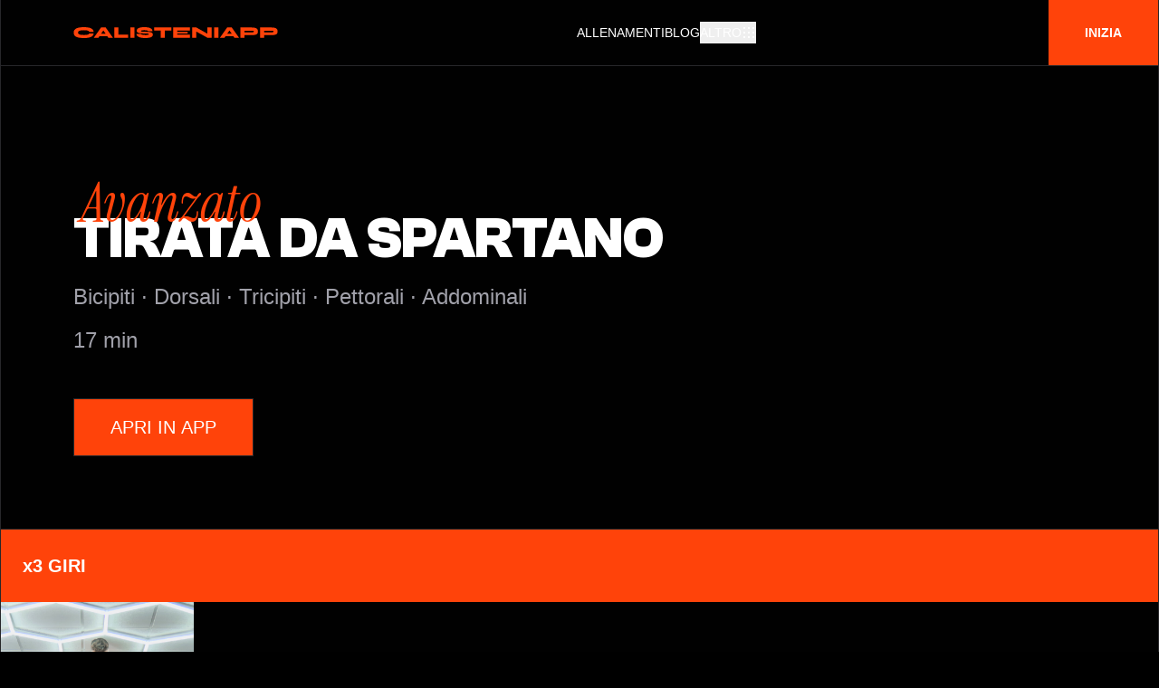

--- FILE ---
content_type: text/html; charset=utf-8
request_url: https://calisteniapp.com/it/routines/tirata_da_spartano/SR228
body_size: 10179
content:
<!DOCTYPE html><html lang="it"><head><meta charSet="utf-8" data-next-head=""/><meta name="viewport" content="minimum-scale=1, initial-scale=1, width=device-width" data-next-head=""/><title data-next-head="">Tirata da spartano - Sessione livello avanzato</title><meta name="description" content="Sessione per atleti di livello avanzato. Allena i seguenti gruppi muscolari: bicipiti,dorsali,tricipiti,pettorali,addominali" data-next-head=""/><meta property="og:type" content="website" data-next-head=""/><link rel="canonical" href="https://calisteniapp.com/it/routines/tirata_da_spartano/SR228" data-next-head=""/><meta name="og:title" property="og:title" content="Tirata da spartano - Sessione livello avanzato" data-next-head=""/><meta name="og:description" property="og:description" content="Sessione per atleti di livello avanzato. Allena i seguenti gruppi muscolari: bicipiti,dorsali,tricipiti,pettorali,addominali" data-next-head=""/><meta property="og:site_name" content="Calisteniapp.com" data-next-head=""/><meta property="og:url" content="https://calisteniapp.com/it/routines/tirata_da_spartano/SR228" data-next-head=""/><meta name="twitter:card" content="summary_large_image" data-next-head=""/><meta property="twitter:domain" content="calisteniapp.com" data-next-head=""/><meta property="twitter:url" content="https://calisteniapp.com/it/routines/tirata_da_spartano/SR228" data-next-head=""/><meta name="twitter:title" content="Tirata da spartano - Sessione livello avanzato" data-next-head=""/><meta name="twitter:description" content="Sessione per atleti di livello avanzato. Allena i seguenti gruppi muscolari: bicipiti,dorsali,tricipiti,pettorali,addominali" data-next-head=""/><link rel="icon" type="image/png" href="/favicon.ico" data-next-head=""/><link rel="apple-touch-icon" href="/favicon.ico" data-next-head=""/><meta property="og:image" content="/logo.png" data-next-head=""/><meta name="twitter:image" content="/logo.png" data-next-head=""/><meta name="theme-color" content="transparent"/><meta name="application-name" content="Calisteniapp"/><meta name="apple-mobile-web-app-capable" content="yes"/><meta name="apple-mobile-web-app-status-bar-style" content="default"/><meta name="apple-mobile-web-app-title" content="Calisteniapp"/><meta name="format-detection" content="telephone=no"/><meta name="mobile-web-app-capable" content="yes"/><meta name="theme-color" content="##ff8a00"/><link rel="apple-touch-icon" sizes="16x16" href="/favicon.ico"/><link rel="icon" href="/favicon.ico" color="##ff8a00"/><link rel="mask-icon" href="/favicon.ico" color="##ff8a00"/><link rel="shortcut icon" href="/favicon.ico"/><meta property="og:type" content="website"/><meta property="og:site_name" content="Calisteniapp"/><meta property="og:locale" content="it"/><meta property="og:locale:alternate" content="es_ES"/><meta property="og:image" content="/opengraph/og-image.jpg"/><meta property="og:image:width" content="1200"/><meta property="og:image:height" content="630"/><meta property="og:image:alt" content="Calisteniapp"/><meta property="og:image:type" content="image/jpg"/><meta name="twitter:image" content="/opengraph/og-image.jpg"/><meta name="twitter:card" content="summary_large_image"/><meta name="twitter:site" content="@calisteniapp"/><link rel="preload" href="/_next/static/media/e4af272ccee01ff0-s.p.woff2" as="font" type="font/woff2" crossorigin="anonymous" data-next-font="size-adjust"/><link rel="preload" href="/_next/static/media/ebe2942449c35e62-s.p.ttf" as="font" type="font/ttf" crossorigin="anonymous" data-next-font="size-adjust"/><link rel="preload" href="/_next/static/media/2c8e70aa2ead9fbf-s.p.ttf" as="font" type="font/ttf" crossorigin="anonymous" data-next-font="size-adjust"/><link rel="preload" href="/_next/static/css/0a3c63c741d18871.css" as="style"/><script defer="" src="https://eu.umami.is/script.js" data-website-id="dcd0f16d-4db6-4b93-9ab7-725c437b0bfa"></script><link rel="stylesheet" href="/_next/static/css/0a3c63c741d18871.css" data-n-g=""/><noscript data-n-css=""></noscript><script defer="" noModule="" src="/_next/static/chunks/polyfills-42372ed130431b0a.js"></script><script src="/_next/static/chunks/webpack-46dc0d24e1edc9b4.js" defer=""></script><script src="/_next/static/chunks/framework-bd16aed8ce7bc638.js" defer=""></script><script src="/_next/static/chunks/main-a7ca46bc3cef1329.js" defer=""></script><script src="/_next/static/chunks/pages/_app-b502205cb9268122.js" defer=""></script><script src="/_next/static/chunks/305-213ab7108ef54b69.js" defer=""></script><script src="/_next/static/chunks/4088-0365cf9dba94d3ae.js" defer=""></script><script src="/_next/static/chunks/419-5478e441d2d2899f.js" defer=""></script><script src="/_next/static/chunks/pages/routines/%5Bname%5D/%5Bid%5D-ab5a9bdb6554f24b.js" defer=""></script><script src="/_next/static/IQWItKX9H3xq993FUT_Tj/_buildManifest.js" defer=""></script><script src="/_next/static/IQWItKX9H3xq993FUT_Tj/_ssgManifest.js" defer=""></script></head><body><link rel="preload" as="image" href="https://cdn.calisteniapp.com/09_2024/images/exercise/full/EX131.jpg"/><link rel="preload" as="image" href="https://cdn.calisteniapp.com/09_2024/images/exercise/full/EX184.jpg"/><link rel="preload" as="image" href="https://cdn.calisteniapp.com/09_2024/images/exercise/full/EX071.jpg"/><link rel="preload" as="image" href="https://cdn.calisteniapp.com/09_2024/images/exercise/full/EX058.jpg"/><link rel="preload" as="image" href="https://cdn.calisteniapp.com/09_2024/images/exercise/full/EX057.jpg"/><link rel="preload" as="image" href="/images/barMania.svg"/><link rel="preload" as="image" href="/assets/svg/sthenos.svg"/><div id="__next"><main class="__variable_f367f3  __variable_6d77ca  __variable_7b0599"><div class="selection:bg-white selection:text-black scroll-smooth"><div class="bg-black"><section class="fixed w-full z-50"><div class="2xl:max-w-7xl mx-auto"><div class="w-full mx-auto bg-black max-w-7xl text-white text-sm border-x border-b border-zinc-800"><div class="relative flex flex-col w-full mx-auto bg-black md:items-center md:justify-between md:flex-row"><div class="flex p-2 lg:pl-16 flex-row items-center justify-between lg:justify-start"><a href="/it"><svg class="h-3 ml-4 text-accent-500" viewBox="0 0 301 16" fill="none" xmlns="http://www.w3.org/2000/svg"><path d="M66.3411 0.498248H60.1895V15.5329H80.6796V11.0673H66.3345V0.498248H66.3411ZM83.7587 15.5329H89.9103V0.498248H83.7587V15.5329ZM114.817 7.82873C114.054 7.49864 113.055 7.25574 111.829 7.08758C110.603 6.91943 109.109 6.83846 107.354 6.83846C105.762 6.83846 104.451 6.81978 103.42 6.78864C102.39 6.75749 101.587 6.70144 101.02 6.61425C100.452 6.52705 100.054 6.41495 99.8259 6.2717C99.5976 6.12846 99.4802 5.94161 99.4802 5.71117C99.4802 5.25652 99.8977 4.93266 100.72 4.74582C101.548 4.55897 102.814 4.46555 104.523 4.46555C106.232 4.46555 107.576 4.60257 108.509 4.87661C109.441 5.15064 109.95 5.54924 110.035 6.05995H116.408C116.408 4.10432 115.41 2.60335 113.421 1.56325C111.431 0.52316 108.548 0 104.771 0C102.194 0 100.048 0.193071 98.3386 0.572986C96.6229 0.959128 95.3443 1.53834 94.5028 2.31063C93.6613 3.08914 93.2372 4.06695 93.2372 5.25652C93.2372 5.94784 93.4199 6.53951 93.7787 7.03153C94.1375 7.52355 94.6985 7.93461 95.4617 8.25224C96.225 8.5761 97.1969 8.80654 98.3907 8.95602C99.578 9.10549 100.994 9.18023 102.638 9.18023C104.836 9.18023 106.539 9.21137 107.752 9.27365C108.965 9.33593 109.807 9.44803 110.283 9.61619C110.759 9.78435 110.994 10.0086 110.994 10.3075C110.994 10.6189 110.844 10.868 110.55 11.0487C110.257 11.2293 109.748 11.3538 109.037 11.4223C108.326 11.4909 107.354 11.5282 106.121 11.5282C104.888 11.5282 103.779 11.4722 102.84 11.3538C101.9 11.2355 101.144 11.0611 100.589 10.8369C100.028 10.6127 99.6954 10.3324 99.578 10.0023H92.8589C92.8589 10.7559 93.0415 11.441 93.4134 12.0576C93.7852 12.6742 94.3201 13.2347 95.0247 13.7267C95.7292 14.2188 96.5903 14.636 97.6079 14.9724C98.6256 15.3087 99.7868 15.564 101.091 15.7384C102.396 15.9128 103.825 15.9938 105.384 15.9938C108.137 15.9938 110.368 15.8132 112.077 15.4519C113.78 15.0907 115.032 14.5364 115.815 13.7828C116.604 13.0292 116.996 12.0576 116.996 10.868C116.996 10.1767 116.826 9.57883 116.48 9.06812C116.135 8.55742 115.58 8.14013 114.817 7.81004V7.82873ZM118.718 4.9638H128.438V15.5329H134.589V4.9638H144.309V0.498248H118.724V4.9638H118.718ZM40.73 0.498248L30.1751 15.5329H36.9399L38.473 13.2534H49.9085L51.4546 15.5329H58.2194L47.5666 0.498248H40.73ZM40.841 9.7283L44.1679 4.78318L47.521 9.7283H40.841ZM10.7157 4.85792C12.0269 4.61503 13.7361 4.49046 15.8301 4.49046C17.6175 4.49046 19.0331 4.60257 20.0834 4.82055C21.1337 5.03854 21.923 5.34371 22.4449 5.72363C22.9667 6.10977 23.332 6.55197 23.5277 7.05021H29.9272C29.8424 5.54924 29.2814 4.27248 28.2311 3.21993C27.1809 2.16738 25.6283 1.37641 23.5799 0.834566C21.5316 0.292721 18.9483 0.0249118 15.8301 0.0249118C13.449 0.0249118 11.3224 0.155703 9.43059 0.423511C7.54532 0.69132 5.93402 1.13352 4.60976 1.7501C3.27898 2.36668 2.26133 3.20125 1.55679 4.24134C0.852263 5.28143 0.5 6.57688 0.5 8.12768C0.5 9.67847 0.852263 10.9615 1.55679 11.9766C2.26133 12.9981 3.27898 13.7953 4.60976 14.3869C5.94054 14.9724 7.54532 15.3896 9.43059 15.6325C11.3159 15.8754 13.449 16 15.8301 16C18.9483 16 21.525 15.7509 23.5669 15.2464C25.6087 14.7419 27.1548 13.9946 28.2051 12.9918C29.2553 11.9891 29.8229 10.7435 29.9011 9.25496H23.5082C23.3125 9.65979 22.9471 10.0397 22.4253 10.3947C21.8969 10.7497 21.1141 11.0237 20.0768 11.2293C19.0331 11.4348 17.6175 11.5345 15.8301 11.5345C13.7295 11.5345 12.0269 11.4161 10.7157 11.1794C9.40452 10.9428 8.44555 10.5753 7.83887 10.0771C7.23219 9.5726 6.92561 8.92487 6.92561 8.12768C6.92561 7.24951 7.23219 6.54574 7.83887 6.01635C8.44555 5.48696 9.40452 5.09459 10.7157 4.85169V4.85792ZM268.959 1.62554C268.157 1.20202 267.217 0.909304 266.141 0.747373C265.065 0.585442 263.916 0.498248 262.684 0.498248H245.612V15.5329H251.763V11.659H262.684C263.916 11.659 265.065 11.603 266.141 11.4971C267.217 11.3912 268.157 11.1608 268.959 10.8182C269.761 10.4757 270.394 9.94628 270.851 9.24251C271.308 8.53873 271.542 7.58583 271.542 6.37758C271.542 5.16933 271.314 4.18529 270.851 3.41923C270.394 2.65317 269.761 2.05527 268.959 1.63176V1.62554ZM264.888 7.32425C264.549 7.47372 264.138 7.54846 263.649 7.54846H251.77V5.20047H263.649C264.138 5.20047 264.556 5.26898 264.888 5.41222C265.221 5.55547 265.391 5.8731 265.391 6.37758C265.391 6.88205 265.221 7.18101 264.888 7.33048V7.32425ZM226.205 0.498248L215.65 15.5329H222.414L223.947 13.2534H235.383L236.929 15.5329H243.694L233.041 0.498248H226.205ZM226.315 9.7283L229.642 4.78318L232.995 9.7283H226.315ZM152.914 9.18645H168.165V6.83846H152.914V4.95757H171.564V0.49202H146.762V15.5267H171.61V11.0611H152.914V9.18023V9.18645ZM299.808 3.40677C299.352 2.64072 298.719 2.04282 297.917 1.61931C297.114 1.1958 296.175 0.903074 295.099 0.741144C294.022 0.579213 292.874 0.49202 291.641 0.49202H274.569V15.5267H280.721V11.6528H291.641C292.874 11.6528 294.022 11.5967 295.099 11.4909C296.175 11.385 297.114 11.1545 297.917 10.812C298.719 10.4694 299.352 9.94005 299.808 9.23628C300.265 8.5325 300.5 7.5796 300.5 6.37135C300.5 5.1631 300.272 4.17906 299.808 3.413V3.40677ZM293.84 7.31802C293.5 7.4675 293.089 7.54224 292.6 7.54224H280.721V5.19424H292.6C293.089 5.19424 293.507 5.26275 293.84 5.406C294.172 5.54924 294.342 5.86687 294.342 6.37135C294.342 6.87583 294.172 7.17478 293.84 7.32425V7.31802ZM197.195 9.63488L180.958 0.49202H174.806V15.5267H180.958V6.55197L197.195 15.5267H203.346V0.49202H197.195V9.63488ZM207.156 15.5267H213.308V0.49202H207.156V15.5267Z" fill="currentColor"></path></svg></a><div class="inline-flexitems-center justify-center p-2 text-gray-400 hover:text-white focus:outline-none focus:text-white md:hidden"><div class=" md:inline"><div class="relative"><nav class="sm:h-10 relative flex items-center justify-around w-full"><div class="flex items-center justify-between flex-1"><div class="flex items-center "><button type="button" class="md:mt-0 hover:text-accent-500 text-sm focus:text-white focus:outline-none focus:shadow-outline focus:ring-2 ring-offset-current ring-offset-2  transition duration-500 ease-in-out flex items-center gap-3 uppercase transform" id="main-menu" aria-label="Main menu" aria-haspopup="true"><span class="hidden sm:block">Altro</span><svg class="size-4" focusable="false" preserveAspectRatio="xMidYMid meet" xmlns="http://www.w3.org/2000/svg" fill="currentColor" viewBox="0 0 32 32" aria-hidden="true"><path d="M14 4H18V8H14zM4 4H8V8H4zM24 4H28V8H24zM14 14H18V18H14zM4 14H8V18H4zM24 14H28V18H24zM14 24H18V28H14zM4 24H8V28H4zM24 24H28V28H24z"></path></svg></button></div></div></nav></div><div class="fixed inset-0 top-0 z-50 h-screen overflow-y-auto transition origin-top transform -translate-y-full 2xl:max-w-7xl mx-auto"><div class="border-x bg-black relative max-w-7xl mx-auto border-zinc-800" role="menu" aria-orientation="vertical" aria-labelledby="main-menu"><div class="border-zinc-800 bg-black border-b"><div><div class="flex items-center justify-between px-6 py-6"><div class="hover:text-white tracking-relaxed text-base font-light tracking-tighter text-darker transition duration-500 ease-in-out transform"><div class="focus:outline-none focus:shadow-outline"><a href="/it"><svg class="h-5 text-accent-500 sm:hidden" viewBox="0 0 30 30" fill="none" xmlns="http://www.w3.org/2000/svg"><path fill-rule="evenodd" clip-rule="evenodd" d="M24.0244 6.10729H5.96735V30H0V0H5.973V2.69324H24.0244V0H30V30H24.0244V6.10729ZM2.11765 17.6471V19.4118H3.88235V17.6471H2.11765ZM2.11765 21.0882V27.8824H3.84971V21.0882H2.11765Z" fill="#FD4700"></path></svg><svg class="h-3 text-accent-500 hidden sm:block" viewBox="0 0 301 16" fill="none" xmlns="http://www.w3.org/2000/svg"><path d="M66.3411 0.498248H60.1895V15.5329H80.6796V11.0673H66.3345V0.498248H66.3411ZM83.7587 15.5329H89.9103V0.498248H83.7587V15.5329ZM114.817 7.82873C114.054 7.49864 113.055 7.25574 111.829 7.08758C110.603 6.91943 109.109 6.83846 107.354 6.83846C105.762 6.83846 104.451 6.81978 103.42 6.78864C102.39 6.75749 101.587 6.70144 101.02 6.61425C100.452 6.52705 100.054 6.41495 99.8259 6.2717C99.5976 6.12846 99.4802 5.94161 99.4802 5.71117C99.4802 5.25652 99.8977 4.93266 100.72 4.74582C101.548 4.55897 102.814 4.46555 104.523 4.46555C106.232 4.46555 107.576 4.60257 108.509 4.87661C109.441 5.15064 109.95 5.54924 110.035 6.05995H116.408C116.408 4.10432 115.41 2.60335 113.421 1.56325C111.431 0.52316 108.548 0 104.771 0C102.194 0 100.048 0.193071 98.3386 0.572986C96.6229 0.959128 95.3443 1.53834 94.5028 2.31063C93.6613 3.08914 93.2372 4.06695 93.2372 5.25652C93.2372 5.94784 93.4199 6.53951 93.7787 7.03153C94.1375 7.52355 94.6985 7.93461 95.4617 8.25224C96.225 8.5761 97.1969 8.80654 98.3907 8.95602C99.578 9.10549 100.994 9.18023 102.638 9.18023C104.836 9.18023 106.539 9.21137 107.752 9.27365C108.965 9.33593 109.807 9.44803 110.283 9.61619C110.759 9.78435 110.994 10.0086 110.994 10.3075C110.994 10.6189 110.844 10.868 110.55 11.0487C110.257 11.2293 109.748 11.3538 109.037 11.4223C108.326 11.4909 107.354 11.5282 106.121 11.5282C104.888 11.5282 103.779 11.4722 102.84 11.3538C101.9 11.2355 101.144 11.0611 100.589 10.8369C100.028 10.6127 99.6954 10.3324 99.578 10.0023H92.8589C92.8589 10.7559 93.0415 11.441 93.4134 12.0576C93.7852 12.6742 94.3201 13.2347 95.0247 13.7267C95.7292 14.2188 96.5903 14.636 97.6079 14.9724C98.6256 15.3087 99.7868 15.564 101.091 15.7384C102.396 15.9128 103.825 15.9938 105.384 15.9938C108.137 15.9938 110.368 15.8132 112.077 15.4519C113.78 15.0907 115.032 14.5364 115.815 13.7828C116.604 13.0292 116.996 12.0576 116.996 10.868C116.996 10.1767 116.826 9.57883 116.48 9.06812C116.135 8.55742 115.58 8.14013 114.817 7.81004V7.82873ZM118.718 4.9638H128.438V15.5329H134.589V4.9638H144.309V0.498248H118.724V4.9638H118.718ZM40.73 0.498248L30.1751 15.5329H36.9399L38.473 13.2534H49.9085L51.4546 15.5329H58.2194L47.5666 0.498248H40.73ZM40.841 9.7283L44.1679 4.78318L47.521 9.7283H40.841ZM10.7157 4.85792C12.0269 4.61503 13.7361 4.49046 15.8301 4.49046C17.6175 4.49046 19.0331 4.60257 20.0834 4.82055C21.1337 5.03854 21.923 5.34371 22.4449 5.72363C22.9667 6.10977 23.332 6.55197 23.5277 7.05021H29.9272C29.8424 5.54924 29.2814 4.27248 28.2311 3.21993C27.1809 2.16738 25.6283 1.37641 23.5799 0.834566C21.5316 0.292721 18.9483 0.0249118 15.8301 0.0249118C13.449 0.0249118 11.3224 0.155703 9.43059 0.423511C7.54532 0.69132 5.93402 1.13352 4.60976 1.7501C3.27898 2.36668 2.26133 3.20125 1.55679 4.24134C0.852263 5.28143 0.5 6.57688 0.5 8.12768C0.5 9.67847 0.852263 10.9615 1.55679 11.9766C2.26133 12.9981 3.27898 13.7953 4.60976 14.3869C5.94054 14.9724 7.54532 15.3896 9.43059 15.6325C11.3159 15.8754 13.449 16 15.8301 16C18.9483 16 21.525 15.7509 23.5669 15.2464C25.6087 14.7419 27.1548 13.9946 28.2051 12.9918C29.2553 11.9891 29.8229 10.7435 29.9011 9.25496H23.5082C23.3125 9.65979 22.9471 10.0397 22.4253 10.3947C21.8969 10.7497 21.1141 11.0237 20.0768 11.2293C19.0331 11.4348 17.6175 11.5345 15.8301 11.5345C13.7295 11.5345 12.0269 11.4161 10.7157 11.1794C9.40452 10.9428 8.44555 10.5753 7.83887 10.0771C7.23219 9.5726 6.92561 8.92487 6.92561 8.12768C6.92561 7.24951 7.23219 6.54574 7.83887 6.01635C8.44555 5.48696 9.40452 5.09459 10.7157 4.85169V4.85792ZM268.959 1.62554C268.157 1.20202 267.217 0.909304 266.141 0.747373C265.065 0.585442 263.916 0.498248 262.684 0.498248H245.612V15.5329H251.763V11.659H262.684C263.916 11.659 265.065 11.603 266.141 11.4971C267.217 11.3912 268.157 11.1608 268.959 10.8182C269.761 10.4757 270.394 9.94628 270.851 9.24251C271.308 8.53873 271.542 7.58583 271.542 6.37758C271.542 5.16933 271.314 4.18529 270.851 3.41923C270.394 2.65317 269.761 2.05527 268.959 1.63176V1.62554ZM264.888 7.32425C264.549 7.47372 264.138 7.54846 263.649 7.54846H251.77V5.20047H263.649C264.138 5.20047 264.556 5.26898 264.888 5.41222C265.221 5.55547 265.391 5.8731 265.391 6.37758C265.391 6.88205 265.221 7.18101 264.888 7.33048V7.32425ZM226.205 0.498248L215.65 15.5329H222.414L223.947 13.2534H235.383L236.929 15.5329H243.694L233.041 0.498248H226.205ZM226.315 9.7283L229.642 4.78318L232.995 9.7283H226.315ZM152.914 9.18645H168.165V6.83846H152.914V4.95757H171.564V0.49202H146.762V15.5267H171.61V11.0611H152.914V9.18023V9.18645ZM299.808 3.40677C299.352 2.64072 298.719 2.04282 297.917 1.61931C297.114 1.1958 296.175 0.903074 295.099 0.741144C294.022 0.579213 292.874 0.49202 291.641 0.49202H274.569V15.5267H280.721V11.6528H291.641C292.874 11.6528 294.022 11.5967 295.099 11.4909C296.175 11.385 297.114 11.1545 297.917 10.812C298.719 10.4694 299.352 9.94005 299.808 9.23628C300.265 8.5325 300.5 7.5796 300.5 6.37135C300.5 5.1631 300.272 4.17906 299.808 3.413V3.40677ZM293.84 7.31802C293.5 7.4675 293.089 7.54224 292.6 7.54224H280.721V5.19424H292.6C293.089 5.19424 293.507 5.26275 293.84 5.406C294.172 5.54924 294.342 5.86687 294.342 6.37135C294.342 6.87583 294.172 7.17478 293.84 7.32425V7.31802ZM197.195 9.63488L180.958 0.49202H174.806V15.5267H180.958V6.55197L197.195 15.5267H203.346V0.49202H197.195V9.63488ZM207.156 15.5267H213.308V0.49202H207.156V15.5267Z" fill="currentColor"></path></svg></a></div></div><div class="lg:ml-auto lg:mt-0 mt-6"></div><div class="ml-2"><button type="button" class="border-moody focus:outline-none text-white inline-flex items-center justify-center transition duration-150 ease-in-out rounded-full" aria-label="Close menu"><svg focusable="false" preserveAspectRatio="xMidYMid meet" xmlns="http://www.w3.org/2000/svg" fill="currentColor" width="16" height="16" viewBox="0 0 32 32" aria-hidden="true"><path d="M24 9.4L22.6 8 16 14.6 9.4 8 8 9.4 14.6 16 8 22.6 9.4 24 16 17.4 22.6 24 24 22.6 17.4 16 24 9.4z"></path></svg></button></div></div></div></div><div class="md:flex-row flex flex-col"><div class="w-full"><div class="grid md:grid-cols-2 lg:grid-cols-4 border-b border-zinc-800 bg-zinc-800 gap-px"><div class="bg-black divide-y divide-zinc-800 divide-y-reverse"><div class="border-b border-zinc-800"><a class="p-4 text-white text-base flex justify-between items-center w-full  uppercase font-display hover:bg-zinc-900" href="/it/routines"><span class="text-white text-base  uppercase font-display">Allenamenti</span><span><svg xmlns="http://www.w3.org/2000/svg" class="size-4" viewBox="0 0 32 32"><path fill="currentColor" d="m18 6l-1.43 1.393L24.15 15H4v2h20.15l-7.58 7.573L18 26l10-10L18 6z"></path></svg></span></a></div><ul role="list" class="text-xs text-zinc-400   divide-zinc-800 gap-px bg-zinc-800  grid-cols-2 grid lg:grid-cols-2"><li class="p-4 h-full bg-black"><div class="hover:text-white" style="cursor:pointer">Forza</div></li><li class="p-4 h-full bg-black"><div class="hover:text-white" style="cursor:pointer">Ipertrofia</div></li><li class="p-4 h-full bg-black"><div class="hover:text-white" style="cursor:pointer">Ponderato</div></li><li class="p-4 h-full bg-black"><div class="hover:text-white" style="cursor:pointer">Freestyle</div></li><li class="p-4 h-full bg-black"><div class="hover:text-white" style="cursor:pointer">Anelli</div></li><li class="p-4 h-full bg-black"><div class="hover:text-white" style="cursor:pointer">Resistenza</div></li></ul></div><div class="bg-black divide-y divide-zinc-800 divide-y-reverse"><div class="p-4 border-b border-zinc-800"><span class="text-white text-base uppercase font-display">Rimani aggiornato</span></div><ul role="list" class="text-xs text-zinc-400 divide-zinc-800 divide-y"><li class="p-4"><a class="hover:text-white" href="/it/changelog">Changelog</a></li></ul></div><div class="bg-black divide-y divide-zinc-800 divide-y-reverse"><div class="p-4 border-b border-zinc-800"><span class="text-white text-base  uppercase font-display">Supporto</span></div><ul role="list" class="text-xs text-zinc-400 divide-zinc-800 divide-y"><li class="p-4"><a class="hover:text-white" href="/it/help">Aiuto e supporto</a></li><li class="p-4"><a class="hover:text-white" href="/it/privacyPolicy">Politica sulla riservatezza</a></li><li class="p-4"><a class="hover:text-white" href="/it/termsOfUse">Termini e condizioni d&#x27;uso</a></li></ul></div><div class="bg-black w-full "><div class="border-b border-zinc-800 w-full"><a class="p-4 text-white text-base flex justify-between items-center w-full  uppercase font-display hover:bg-zinc-900" href="/it/articles">Blog<span><svg xmlns="http://www.w3.org/2000/svg" class="size-4" viewBox="0 0 32 32"><path fill="currentColor" d="m18 6l-1.43 1.393L24.15 15H4v2h20.15l-7.58 7.573L18 26l10-10L18 6z"></path></svg></span></a></div></div><div class="gap-px bg-zinc-800 flex flex-col md:flex-row col-span-full"><a class="text-white hover:bg-accent-500 relative h-full w-full flex flex-col justify-end bg-black duration-300 gap-4 p-8 group" href="https://play.google.com/store/apps/details?id=me.inakitajes.calisteniapp"><svg xmlns="http://www.w3.org/2000/svg" class="size-6" viewBox="0 0 15 15"><path fill="currentColor" d="m1.5.5l.252-.432A.5.5 0 0 0 1 .5zm0 14H1a.5.5 0 0 0 .752.432zm12-7l.252.432a.5.5 0 0 0 0-.864zM1 .5v14h1V.5zm.752 14.432l12-7l-.504-.864l-12 7zm12-7.864l-12-7l-.504.864l12 7zM1.829 12.876l8-7l-.658-.752l-8 7zm-.658-10l8 7l.658-.752l-8-7z"></path></svg><span class="flex flex-col gap-3 leading-none uppercase"><span class="text-sm">OTTIENILO SU</span><span class="font-medium">Google Play</span></span><span class="absolute top-5 right-5 border border-transparent duration-300 group-hover:border-white"><svg class="size-8" xmlns="http://www.w3.org/2000/svg" viewBox="0 0 32 32"><path fill="currentColor" d="M10 6v2h12.59L6 24.59L7.41 26L24 9.41V22h2V6H10z"></path></svg></span></a><a class="text-white hover:bg-accent-500 relative h-full w-full flex flex-col justify-end bg-black duration-300 gap-4 p-8 group" href="https://itunes.apple.com/app/calisteniapp/id1265489771"><svg xmlns="http://www.w3.org/2000/svg" class="size-6" viewBox="0 0 15 15"><path fill="none" stroke="currentColor" d="M7.825 3.241a.343.343 0 0 1-.343-.342A2.399 2.399 0 0 1 9.881.5c.19 0 .342.154.342.343A2.399 2.399 0 0 1 7.826 3.24Zm5.003 7.216c.132.099.175.28.1.427c-1.205 2.414-2.168 3.616-3.047 3.616c-.409 0-.811-.132-1.203-.39a1.782 1.782 0 0 0-1.895-.041c-.474.284-.927.431-1.356.431C4.133 14.5 2 10.518 2 8.332C2 6 3.223 4.22 5.084 4.22c.875 0 1.631.13 2.266.39c.269.112.573.104.836-.022c.515-.248 1.194-.368 2.038-.368c1.03 0 1.926.513 2.672 1.508a.343.343 0 0 1-.068.48c-.833.624-1.234 1.326-1.234 2.124c0 .799.401 1.5 1.234 2.125Z"></path></svg><span class="flex flex-col gap-3 leading-none uppercase"><span class="text-sm">Scarica su</span><span class="font-medium">App Store</span></span><span class="absolute top-5 right-5 border border-transparent duration-300 group-hover:border-white"><svg class="size-8" xmlns="http://www.w3.org/2000/svg" viewBox="0 0 32 32"><path fill="currentColor" d="M10 6v2h12.59L6 24.59L7.41 26L24 9.41V22h2V6H10z"></path></svg></span></a></div></div></div></div></div></div></div></div></div><nav class="flex-col items-center flex-grow hidden uppercase gap-3 lg:gap-6 md:flex md:justify-end md:flex-row"><a class="hover:text-accent-500 lg:ml-auto" href="/it/workouts">Allenamenti</a><a class="hover:text-accent-500" href="/it/articles">Blog</a><div class=" md:inline"><div class="relative"><nav class="sm:h-10 relative flex items-center justify-around w-full"><div class="flex items-center justify-between flex-1"><div class="flex items-center "><button type="button" class="md:mt-0 hover:text-accent-500 text-sm focus:text-white focus:outline-none focus:shadow-outline focus:ring-2 ring-offset-current ring-offset-2  transition duration-500 ease-in-out flex items-center gap-3 uppercase transform" id="main-menu" aria-label="Main menu" aria-haspopup="true"><span class="hidden sm:block">Altro</span><svg class="size-4" focusable="false" preserveAspectRatio="xMidYMid meet" xmlns="http://www.w3.org/2000/svg" fill="currentColor" viewBox="0 0 32 32" aria-hidden="true"><path d="M14 4H18V8H14zM4 4H8V8H4zM24 4H28V8H24zM14 14H18V18H14zM4 14H8V18H4zM24 14H28V18H24zM14 24H18V28H14zM4 24H8V28H4zM24 24H28V28H24z"></path></svg></button></div></div></nav></div><div class="fixed inset-0 top-0 z-50 h-screen overflow-y-auto transition origin-top transform -translate-y-full 2xl:max-w-7xl mx-auto"><div class="border-x bg-black relative max-w-7xl mx-auto border-zinc-800" role="menu" aria-orientation="vertical" aria-labelledby="main-menu"><div class="border-zinc-800 bg-black border-b"><div><div class="flex items-center justify-between px-6 py-6"><div class="hover:text-white tracking-relaxed text-base font-light tracking-tighter text-darker transition duration-500 ease-in-out transform"><div class="focus:outline-none focus:shadow-outline"><a href="/it"><svg class="h-5 text-accent-500 sm:hidden" viewBox="0 0 30 30" fill="none" xmlns="http://www.w3.org/2000/svg"><path fill-rule="evenodd" clip-rule="evenodd" d="M24.0244 6.10729H5.96735V30H0V0H5.973V2.69324H24.0244V0H30V30H24.0244V6.10729ZM2.11765 17.6471V19.4118H3.88235V17.6471H2.11765ZM2.11765 21.0882V27.8824H3.84971V21.0882H2.11765Z" fill="#FD4700"></path></svg><svg class="h-3 text-accent-500 hidden sm:block" viewBox="0 0 301 16" fill="none" xmlns="http://www.w3.org/2000/svg"><path d="M66.3411 0.498248H60.1895V15.5329H80.6796V11.0673H66.3345V0.498248H66.3411ZM83.7587 15.5329H89.9103V0.498248H83.7587V15.5329ZM114.817 7.82873C114.054 7.49864 113.055 7.25574 111.829 7.08758C110.603 6.91943 109.109 6.83846 107.354 6.83846C105.762 6.83846 104.451 6.81978 103.42 6.78864C102.39 6.75749 101.587 6.70144 101.02 6.61425C100.452 6.52705 100.054 6.41495 99.8259 6.2717C99.5976 6.12846 99.4802 5.94161 99.4802 5.71117C99.4802 5.25652 99.8977 4.93266 100.72 4.74582C101.548 4.55897 102.814 4.46555 104.523 4.46555C106.232 4.46555 107.576 4.60257 108.509 4.87661C109.441 5.15064 109.95 5.54924 110.035 6.05995H116.408C116.408 4.10432 115.41 2.60335 113.421 1.56325C111.431 0.52316 108.548 0 104.771 0C102.194 0 100.048 0.193071 98.3386 0.572986C96.6229 0.959128 95.3443 1.53834 94.5028 2.31063C93.6613 3.08914 93.2372 4.06695 93.2372 5.25652C93.2372 5.94784 93.4199 6.53951 93.7787 7.03153C94.1375 7.52355 94.6985 7.93461 95.4617 8.25224C96.225 8.5761 97.1969 8.80654 98.3907 8.95602C99.578 9.10549 100.994 9.18023 102.638 9.18023C104.836 9.18023 106.539 9.21137 107.752 9.27365C108.965 9.33593 109.807 9.44803 110.283 9.61619C110.759 9.78435 110.994 10.0086 110.994 10.3075C110.994 10.6189 110.844 10.868 110.55 11.0487C110.257 11.2293 109.748 11.3538 109.037 11.4223C108.326 11.4909 107.354 11.5282 106.121 11.5282C104.888 11.5282 103.779 11.4722 102.84 11.3538C101.9 11.2355 101.144 11.0611 100.589 10.8369C100.028 10.6127 99.6954 10.3324 99.578 10.0023H92.8589C92.8589 10.7559 93.0415 11.441 93.4134 12.0576C93.7852 12.6742 94.3201 13.2347 95.0247 13.7267C95.7292 14.2188 96.5903 14.636 97.6079 14.9724C98.6256 15.3087 99.7868 15.564 101.091 15.7384C102.396 15.9128 103.825 15.9938 105.384 15.9938C108.137 15.9938 110.368 15.8132 112.077 15.4519C113.78 15.0907 115.032 14.5364 115.815 13.7828C116.604 13.0292 116.996 12.0576 116.996 10.868C116.996 10.1767 116.826 9.57883 116.48 9.06812C116.135 8.55742 115.58 8.14013 114.817 7.81004V7.82873ZM118.718 4.9638H128.438V15.5329H134.589V4.9638H144.309V0.498248H118.724V4.9638H118.718ZM40.73 0.498248L30.1751 15.5329H36.9399L38.473 13.2534H49.9085L51.4546 15.5329H58.2194L47.5666 0.498248H40.73ZM40.841 9.7283L44.1679 4.78318L47.521 9.7283H40.841ZM10.7157 4.85792C12.0269 4.61503 13.7361 4.49046 15.8301 4.49046C17.6175 4.49046 19.0331 4.60257 20.0834 4.82055C21.1337 5.03854 21.923 5.34371 22.4449 5.72363C22.9667 6.10977 23.332 6.55197 23.5277 7.05021H29.9272C29.8424 5.54924 29.2814 4.27248 28.2311 3.21993C27.1809 2.16738 25.6283 1.37641 23.5799 0.834566C21.5316 0.292721 18.9483 0.0249118 15.8301 0.0249118C13.449 0.0249118 11.3224 0.155703 9.43059 0.423511C7.54532 0.69132 5.93402 1.13352 4.60976 1.7501C3.27898 2.36668 2.26133 3.20125 1.55679 4.24134C0.852263 5.28143 0.5 6.57688 0.5 8.12768C0.5 9.67847 0.852263 10.9615 1.55679 11.9766C2.26133 12.9981 3.27898 13.7953 4.60976 14.3869C5.94054 14.9724 7.54532 15.3896 9.43059 15.6325C11.3159 15.8754 13.449 16 15.8301 16C18.9483 16 21.525 15.7509 23.5669 15.2464C25.6087 14.7419 27.1548 13.9946 28.2051 12.9918C29.2553 11.9891 29.8229 10.7435 29.9011 9.25496H23.5082C23.3125 9.65979 22.9471 10.0397 22.4253 10.3947C21.8969 10.7497 21.1141 11.0237 20.0768 11.2293C19.0331 11.4348 17.6175 11.5345 15.8301 11.5345C13.7295 11.5345 12.0269 11.4161 10.7157 11.1794C9.40452 10.9428 8.44555 10.5753 7.83887 10.0771C7.23219 9.5726 6.92561 8.92487 6.92561 8.12768C6.92561 7.24951 7.23219 6.54574 7.83887 6.01635C8.44555 5.48696 9.40452 5.09459 10.7157 4.85169V4.85792ZM268.959 1.62554C268.157 1.20202 267.217 0.909304 266.141 0.747373C265.065 0.585442 263.916 0.498248 262.684 0.498248H245.612V15.5329H251.763V11.659H262.684C263.916 11.659 265.065 11.603 266.141 11.4971C267.217 11.3912 268.157 11.1608 268.959 10.8182C269.761 10.4757 270.394 9.94628 270.851 9.24251C271.308 8.53873 271.542 7.58583 271.542 6.37758C271.542 5.16933 271.314 4.18529 270.851 3.41923C270.394 2.65317 269.761 2.05527 268.959 1.63176V1.62554ZM264.888 7.32425C264.549 7.47372 264.138 7.54846 263.649 7.54846H251.77V5.20047H263.649C264.138 5.20047 264.556 5.26898 264.888 5.41222C265.221 5.55547 265.391 5.8731 265.391 6.37758C265.391 6.88205 265.221 7.18101 264.888 7.33048V7.32425ZM226.205 0.498248L215.65 15.5329H222.414L223.947 13.2534H235.383L236.929 15.5329H243.694L233.041 0.498248H226.205ZM226.315 9.7283L229.642 4.78318L232.995 9.7283H226.315ZM152.914 9.18645H168.165V6.83846H152.914V4.95757H171.564V0.49202H146.762V15.5267H171.61V11.0611H152.914V9.18023V9.18645ZM299.808 3.40677C299.352 2.64072 298.719 2.04282 297.917 1.61931C297.114 1.1958 296.175 0.903074 295.099 0.741144C294.022 0.579213 292.874 0.49202 291.641 0.49202H274.569V15.5267H280.721V11.6528H291.641C292.874 11.6528 294.022 11.5967 295.099 11.4909C296.175 11.385 297.114 11.1545 297.917 10.812C298.719 10.4694 299.352 9.94005 299.808 9.23628C300.265 8.5325 300.5 7.5796 300.5 6.37135C300.5 5.1631 300.272 4.17906 299.808 3.413V3.40677ZM293.84 7.31802C293.5 7.4675 293.089 7.54224 292.6 7.54224H280.721V5.19424H292.6C293.089 5.19424 293.507 5.26275 293.84 5.406C294.172 5.54924 294.342 5.86687 294.342 6.37135C294.342 6.87583 294.172 7.17478 293.84 7.32425V7.31802ZM197.195 9.63488L180.958 0.49202H174.806V15.5267H180.958V6.55197L197.195 15.5267H203.346V0.49202H197.195V9.63488ZM207.156 15.5267H213.308V0.49202H207.156V15.5267Z" fill="currentColor"></path></svg></a></div></div><div class="lg:ml-auto lg:mt-0 mt-6"></div><div class="ml-2"><button type="button" class="border-moody focus:outline-none text-white inline-flex items-center justify-center transition duration-150 ease-in-out rounded-full" aria-label="Close menu"><svg focusable="false" preserveAspectRatio="xMidYMid meet" xmlns="http://www.w3.org/2000/svg" fill="currentColor" width="16" height="16" viewBox="0 0 32 32" aria-hidden="true"><path d="M24 9.4L22.6 8 16 14.6 9.4 8 8 9.4 14.6 16 8 22.6 9.4 24 16 17.4 22.6 24 24 22.6 17.4 16 24 9.4z"></path></svg></button></div></div></div></div><div class="md:flex-row flex flex-col"><div class="w-full"><div class="grid md:grid-cols-2 lg:grid-cols-4 border-b border-zinc-800 bg-zinc-800 gap-px"><div class="bg-black divide-y divide-zinc-800 divide-y-reverse"><div class="border-b border-zinc-800"><a class="p-4 text-white text-base flex justify-between items-center w-full  uppercase font-display hover:bg-zinc-900" href="/it/routines"><span class="text-white text-base  uppercase font-display">Allenamenti</span><span><svg xmlns="http://www.w3.org/2000/svg" class="size-4" viewBox="0 0 32 32"><path fill="currentColor" d="m18 6l-1.43 1.393L24.15 15H4v2h20.15l-7.58 7.573L18 26l10-10L18 6z"></path></svg></span></a></div><ul role="list" class="text-xs text-zinc-400   divide-zinc-800 gap-px bg-zinc-800  grid-cols-2 grid lg:grid-cols-2"><li class="p-4 h-full bg-black"><div class="hover:text-white" style="cursor:pointer">Forza</div></li><li class="p-4 h-full bg-black"><div class="hover:text-white" style="cursor:pointer">Ipertrofia</div></li><li class="p-4 h-full bg-black"><div class="hover:text-white" style="cursor:pointer">Ponderato</div></li><li class="p-4 h-full bg-black"><div class="hover:text-white" style="cursor:pointer">Freestyle</div></li><li class="p-4 h-full bg-black"><div class="hover:text-white" style="cursor:pointer">Anelli</div></li><li class="p-4 h-full bg-black"><div class="hover:text-white" style="cursor:pointer">Resistenza</div></li></ul></div><div class="bg-black divide-y divide-zinc-800 divide-y-reverse"><div class="p-4 border-b border-zinc-800"><span class="text-white text-base uppercase font-display">Rimani aggiornato</span></div><ul role="list" class="text-xs text-zinc-400 divide-zinc-800 divide-y"><li class="p-4"><a class="hover:text-white" href="/it/changelog">Changelog</a></li></ul></div><div class="bg-black divide-y divide-zinc-800 divide-y-reverse"><div class="p-4 border-b border-zinc-800"><span class="text-white text-base  uppercase font-display">Supporto</span></div><ul role="list" class="text-xs text-zinc-400 divide-zinc-800 divide-y"><li class="p-4"><a class="hover:text-white" href="/it/help">Aiuto e supporto</a></li><li class="p-4"><a class="hover:text-white" href="/it/privacyPolicy">Politica sulla riservatezza</a></li><li class="p-4"><a class="hover:text-white" href="/it/termsOfUse">Termini e condizioni d&#x27;uso</a></li></ul></div><div class="bg-black w-full "><div class="border-b border-zinc-800 w-full"><a class="p-4 text-white text-base flex justify-between items-center w-full  uppercase font-display hover:bg-zinc-900" href="/it/articles">Blog<span><svg xmlns="http://www.w3.org/2000/svg" class="size-4" viewBox="0 0 32 32"><path fill="currentColor" d="m18 6l-1.43 1.393L24.15 15H4v2h20.15l-7.58 7.573L18 26l10-10L18 6z"></path></svg></span></a></div></div><div class="gap-px bg-zinc-800 flex flex-col md:flex-row col-span-full"><a class="text-white hover:bg-accent-500 relative h-full w-full flex flex-col justify-end bg-black duration-300 gap-4 p-8 group" href="https://play.google.com/store/apps/details?id=me.inakitajes.calisteniapp"><svg xmlns="http://www.w3.org/2000/svg" class="size-6" viewBox="0 0 15 15"><path fill="currentColor" d="m1.5.5l.252-.432A.5.5 0 0 0 1 .5zm0 14H1a.5.5 0 0 0 .752.432zm12-7l.252.432a.5.5 0 0 0 0-.864zM1 .5v14h1V.5zm.752 14.432l12-7l-.504-.864l-12 7zm12-7.864l-12-7l-.504.864l12 7zM1.829 12.876l8-7l-.658-.752l-8 7zm-.658-10l8 7l.658-.752l-8-7z"></path></svg><span class="flex flex-col gap-3 leading-none uppercase"><span class="text-sm">OTTIENILO SU</span><span class="font-medium">Google Play</span></span><span class="absolute top-5 right-5 border border-transparent duration-300 group-hover:border-white"><svg class="size-8" xmlns="http://www.w3.org/2000/svg" viewBox="0 0 32 32"><path fill="currentColor" d="M10 6v2h12.59L6 24.59L7.41 26L24 9.41V22h2V6H10z"></path></svg></span></a><a class="text-white hover:bg-accent-500 relative h-full w-full flex flex-col justify-end bg-black duration-300 gap-4 p-8 group" href="https://itunes.apple.com/app/calisteniapp/id1265489771"><svg xmlns="http://www.w3.org/2000/svg" class="size-6" viewBox="0 0 15 15"><path fill="none" stroke="currentColor" d="M7.825 3.241a.343.343 0 0 1-.343-.342A2.399 2.399 0 0 1 9.881.5c.19 0 .342.154.342.343A2.399 2.399 0 0 1 7.826 3.24Zm5.003 7.216c.132.099.175.28.1.427c-1.205 2.414-2.168 3.616-3.047 3.616c-.409 0-.811-.132-1.203-.39a1.782 1.782 0 0 0-1.895-.041c-.474.284-.927.431-1.356.431C4.133 14.5 2 10.518 2 8.332C2 6 3.223 4.22 5.084 4.22c.875 0 1.631.13 2.266.39c.269.112.573.104.836-.022c.515-.248 1.194-.368 2.038-.368c1.03 0 1.926.513 2.672 1.508a.343.343 0 0 1-.068.48c-.833.624-1.234 1.326-1.234 2.124c0 .799.401 1.5 1.234 2.125Z"></path></svg><span class="flex flex-col gap-3 leading-none uppercase"><span class="text-sm">Scarica su</span><span class="font-medium">App Store</span></span><span class="absolute top-5 right-5 border border-transparent duration-300 group-hover:border-white"><svg class="size-8" xmlns="http://www.w3.org/2000/svg" viewBox="0 0 32 32"><path fill="currentColor" d="M10 6v2h12.59L6 24.59L7.41 26L24 9.41V22h2V6H10z"></path></svg></span></a></div></div></div></div></div></div></div><div class="inline-flex items-center lg:ml-auto w-full md:w-auto"><a class="inline-flex items-center justify-center px-4 lg:px-10 w-full h-12 lg:h-[4.5rem] py-2 text-sm font-semibold text-white bg-accent-500 focus:outline-none focus-visible:outline-2 focus-visible:outline-offset-2 hover:bg-accent-700 active:bg-accent-800 active:text-accent-300 focus-visible:outline-accent-900" href="/it/download">Inizia</a></div></nav></div></div></div></section><section class="border-b border-zinc-800 2xl:max-w-7xl mx-auto"><div class="max-w-7xl  bg-black p-8 pt-24 md:p-12 flex flex-col justify-center lg:p-20 lg:pt-48 mx-auto md:px-12 lg:px-20 border-x border-zinc-800 relative"><span class="text-xl ml-2 font-light md:text-6xl italic text-accent-500 font-serif z-0">Avanzato</span><h1 class="md:-mt-6 text-5xl font-display text-balance font-black md:text-7xl uppercase lg:text-8xl text-white">Tirata da spartano</h1><p class="mt-4 text-base    text-balance text-zinc-400 lg:text-2xl">Bicipiti ∙ Dorsali ∙ Tricipiti ∙ Pettorali ∙ Addominali</p><p class="mt-4 text-base    text-balance text-zinc-400 lg:text-2xl">17 min</p><div class="w-full mt-12"><span><button type="button" class="text-sm py-2 px-8 w-auto justify-center lg:px-10 lg:text-xl uppercase border focus:ring-2 border-zinc-800 bg-accent-500 hover:text-black text-white duration-200 focus:ring-offset-2 focus:ring-white inline-flex items-center ring-1 ring-transparent h-16">Apri in App</button></span></div></div><div class="border-x border-t border-zinc-800 max-w-7xl  mx-auto bg-black"><p class="text-white text-xl  bg-accent-500 font-bold p-6">x<!-- -->3<!-- --> <!-- -->GIRI</p><ul class="flex flex-col gap-px bg-zinc-800 lg:col-span-3"><li class="group grid grid-cols-12 items-center bg-black"><div class="col-span-2"><img class="aspect-1 object-cover h-full w-full" src="https://cdn.calisteniapp.com/09_2024/images/exercise/full/EX131.jpg" alt="Muscle Up"/></div><div class="col-span-10 p-4 md:p-8"><div class="flex gap-2 lg:text-2xl text-lg  items-center"><p class="text-accent-500">x<!-- -->5</p><a href="/it/exercises/muscle_up/EX131"><p class="uppercase text-white font-display hover:text-accent-500">Muscle Up</p></a></div></div></li><li class="group grid grid-cols-12 items-center bg-black"><div class="col-span-2"><img class="aspect-1 object-cover h-full w-full" src="https://cdn.calisteniapp.com/09_2024/images/exercise/full/EX184.jpg" alt="Tuck Advanced Front Lever Pull Ups"/></div><div class="col-span-10 p-4 md:p-8"><div class="flex gap-2 lg:text-2xl text-lg  items-center"><p class="text-accent-500">x<!-- -->5</p><a href="/it/exercises/tuck_advanced_front_lever_pull_ups/EX184"><p class="uppercase text-white font-display hover:text-accent-500">Tuck Advanced Front Lever Pull Ups</p></a></div></div></li><li class="group grid grid-cols-12 items-center bg-black"><div class="col-span-2"><img class="aspect-1 object-cover h-full w-full" src="https://cdn.calisteniapp.com/09_2024/images/exercise/full/EX071.jpg" alt="Trazioni esplosive"/></div><div class="col-span-10 p-4 md:p-8"><div class="flex gap-2 lg:text-2xl text-lg  items-center"><p class="text-accent-500">x<!-- -->10</p><a href="/it/exercises/trazioni_esplosive/EX071"><p class="uppercase text-white font-display hover:text-accent-500">Trazioni esplosive</p></a></div></div></li><li class="group grid grid-cols-12 items-center bg-black"><div class="col-span-2"><img class="aspect-1 object-cover h-full w-full" src="https://cdn.calisteniapp.com/09_2024/images/exercise/full/EX058.jpg" alt="Trazione prone"/></div><div class="col-span-10 p-4 md:p-8"><div class="flex gap-2 lg:text-2xl text-lg  items-center"><p class="text-accent-500">x<!-- -->10</p><a href="/it/exercises/trazione_prone/EX058"><p class="uppercase text-white font-display hover:text-accent-500">Trazione prone</p></a></div></div></li><li class="group grid grid-cols-12 items-center bg-black"><div class="col-span-2"><img class="aspect-1 object-cover h-full w-full" src="https://cdn.calisteniapp.com/09_2024/images/exercise/full/EX057.jpg" alt="Chin Ups"/></div><div class="col-span-10 p-4 md:p-8"><div class="flex gap-2 lg:text-2xl text-lg  items-center"><p class="text-accent-500">x<!-- -->10</p><a href="/it/exercises/chin_ups/EX057"><p class="uppercase text-white font-display hover:text-accent-500">Chin Ups</p></a></div></div></li></ul><div class="max-w-7xl  bg-black p-8 lg:px-20 flex flex-col justify-center mx-auto border-t border-zinc-800"><h2 class="text-5xl font-display text-balance font-black uppercase text-white">Potrebbe piacerti anche</h2></div><div class="grid grid-cols-1 lg:grid-cols-4 gap-px bg-zinc-800 border-t border-zinc-800"><a class="group" href="/it/routines/cardiomix/SR038"><div class="flex flex-col justify-between h-full overflow-hidden bg-black p-4"><h3 class="uppercase text-white sm:text-5xl lg:text-lg xl:text-xl font-display group-hover:text-accent-500">Cardiomix</h3><div><p class="text-zinc-300  text-xs mt-4">Intermedio</p><p class="text-zinc-500 text-xs gap-2 flex mt-2">Tricipiti ∙ Pettorali ∙ Cuadricipiti ∙ Fianchi ∙ Polpacci ∙ Addominali</p></div></div></a><a class="group" href="/it/routines/soak_handstand_strength/SR461"><div class="flex flex-col justify-between h-full overflow-hidden bg-black p-4"><h3 class="uppercase text-white sm:text-5xl lg:text-lg xl:text-xl font-display group-hover:text-accent-500">Soak Handstand Strength</h3><div><p class="text-zinc-300  text-xs mt-4">Avanzato</p><p class="text-zinc-500 text-xs gap-2 flex mt-2">Tricipiti ∙ Spalle ∙ Pettorali ∙ Trapezio ∙ Schiena</p></div></div></a><a class="group" href="/it/routines/explosive_full_body_intermedio/SR054"><div class="flex flex-col justify-between h-full overflow-hidden bg-black p-4"><h3 class="uppercase text-white sm:text-5xl lg:text-lg xl:text-xl font-display group-hover:text-accent-500">Explosive Full Body - Intermedio</h3><div><p class="text-zinc-300  text-xs mt-4">Intermedio</p><p class="text-zinc-500 text-xs gap-2 flex mt-2">Tricipiti ∙ Pettorali ∙ Cuadricipiti ∙ Polpacci ∙ Gambe ∙ Glutei</p></div></div></a><a class="group" href="/it/routines/allenamento_a_casa_verticale/SR048"><div class="flex flex-col justify-between h-full overflow-hidden bg-black p-4"><h3 class="uppercase text-white sm:text-5xl lg:text-lg xl:text-xl font-display group-hover:text-accent-500">Allenamento a casa - Verticale</h3><div><p class="text-zinc-300  text-xs mt-4">Intermedio</p><p class="text-zinc-500 text-xs gap-2 flex mt-2">Tricipiti ∙ Spalle ∙ Pettorali ∙ Trapezio ∙ Schiena</p></div></div></a><a class="group" href="/it/routines/hawaii_drop_supersets/SR043"><div class="flex flex-col justify-between h-full overflow-hidden bg-black p-4"><h3 class="uppercase text-white sm:text-5xl lg:text-lg xl:text-xl font-display group-hover:text-accent-500">Hawaii Drop Supersets</h3><div><p class="text-zinc-300  text-xs mt-4">Intermedio</p><p class="text-zinc-500 text-xs gap-2 flex mt-2">Tricipiti ∙ Pettorali ∙ Bicipiti ∙ Dorsali ∙ Cuadricipiti ∙ Polpacci</p></div></div></a><a class="group" href="/it/routines/grappolo_di_trazioni/SR004"><div class="flex flex-col justify-between h-full overflow-hidden bg-black p-4"><h3 class="uppercase text-white sm:text-5xl lg:text-lg xl:text-xl font-display group-hover:text-accent-500">Grappolo di trazioni</h3><div><p class="text-zinc-300  text-xs mt-4">Intermedio</p><p class="text-zinc-500 text-xs gap-2 flex mt-2">Bicipiti ∙ Dorsali</p></div></div></a><a class="group" href="/it/routines/burn/SR029"><div class="flex flex-col justify-between h-full overflow-hidden bg-black p-4"><h3 class="uppercase text-white sm:text-5xl lg:text-lg xl:text-xl font-display group-hover:text-accent-500">Burn</h3><div><p class="text-zinc-300  text-xs mt-4">Intermedio</p><p class="text-zinc-500 text-xs gap-2 flex mt-2">Fianchi ∙ Tricipiti ∙ Cuadricipiti ∙ Addominali ∙ Pettorali ∙ Polpacci</p></div></div></a><a class="group" href="/it/routines/routine_di_front_lever_intermedio_per_schemi_di_movimento/SR130"><div class="flex flex-col justify-between h-full overflow-hidden bg-black p-4"><h3 class="uppercase text-white sm:text-5xl lg:text-lg xl:text-xl font-display group-hover:text-accent-500">Routine di Front Lever intermedio per schemi di movimento</h3><div><p class="text-zinc-300  text-xs mt-4">Intermedio</p><p class="text-zinc-500 text-xs gap-2 flex mt-2">Dorsali ∙ Addominali ∙ Bicipiti ∙ Spalle ∙ Trapezio ∙ Fianchi</p></div></div></a></div></div></section><footer role="contentinfo" class="border-b border-zinc-800 2xl:max-w-7xl mx-auto bg-black"><div class="border-x border-zinc-800 max-w-7xl mx-auto"><div class="gap-px border-white/5"><div class="text-white xl:col-span-2 p-8 lg:p-32 uppercase font-black text-3xl bg-black justify-start lg:text-8xl"><svg class="text-accent-500" viewBox="0 0 301 16" fill="none" xmlns="http://www.w3.org/2000/svg"><path d="M66.3411 0.498248H60.1895V15.5329H80.6796V11.0673H66.3345V0.498248H66.3411ZM83.7587 15.5329H89.9103V0.498248H83.7587V15.5329ZM114.817 7.82873C114.054 7.49864 113.055 7.25574 111.829 7.08758C110.603 6.91943 109.109 6.83846 107.354 6.83846C105.762 6.83846 104.451 6.81978 103.42 6.78864C102.39 6.75749 101.587 6.70144 101.02 6.61425C100.452 6.52705 100.054 6.41495 99.8259 6.2717C99.5976 6.12846 99.4802 5.94161 99.4802 5.71117C99.4802 5.25652 99.8977 4.93266 100.72 4.74582C101.548 4.55897 102.814 4.46555 104.523 4.46555C106.232 4.46555 107.576 4.60257 108.509 4.87661C109.441 5.15064 109.95 5.54924 110.035 6.05995H116.408C116.408 4.10432 115.41 2.60335 113.421 1.56325C111.431 0.52316 108.548 0 104.771 0C102.194 0 100.048 0.193071 98.3386 0.572986C96.6229 0.959128 95.3443 1.53834 94.5028 2.31063C93.6613 3.08914 93.2372 4.06695 93.2372 5.25652C93.2372 5.94784 93.4199 6.53951 93.7787 7.03153C94.1375 7.52355 94.6985 7.93461 95.4617 8.25224C96.225 8.5761 97.1969 8.80654 98.3907 8.95602C99.578 9.10549 100.994 9.18023 102.638 9.18023C104.836 9.18023 106.539 9.21137 107.752 9.27365C108.965 9.33593 109.807 9.44803 110.283 9.61619C110.759 9.78435 110.994 10.0086 110.994 10.3075C110.994 10.6189 110.844 10.868 110.55 11.0487C110.257 11.2293 109.748 11.3538 109.037 11.4223C108.326 11.4909 107.354 11.5282 106.121 11.5282C104.888 11.5282 103.779 11.4722 102.84 11.3538C101.9 11.2355 101.144 11.0611 100.589 10.8369C100.028 10.6127 99.6954 10.3324 99.578 10.0023H92.8589C92.8589 10.7559 93.0415 11.441 93.4134 12.0576C93.7852 12.6742 94.3201 13.2347 95.0247 13.7267C95.7292 14.2188 96.5903 14.636 97.6079 14.9724C98.6256 15.3087 99.7868 15.564 101.091 15.7384C102.396 15.9128 103.825 15.9938 105.384 15.9938C108.137 15.9938 110.368 15.8132 112.077 15.4519C113.78 15.0907 115.032 14.5364 115.815 13.7828C116.604 13.0292 116.996 12.0576 116.996 10.868C116.996 10.1767 116.826 9.57883 116.48 9.06812C116.135 8.55742 115.58 8.14013 114.817 7.81004V7.82873ZM118.718 4.9638H128.438V15.5329H134.589V4.9638H144.309V0.498248H118.724V4.9638H118.718ZM40.73 0.498248L30.1751 15.5329H36.9399L38.473 13.2534H49.9085L51.4546 15.5329H58.2194L47.5666 0.498248H40.73ZM40.841 9.7283L44.1679 4.78318L47.521 9.7283H40.841ZM10.7157 4.85792C12.0269 4.61503 13.7361 4.49046 15.8301 4.49046C17.6175 4.49046 19.0331 4.60257 20.0834 4.82055C21.1337 5.03854 21.923 5.34371 22.4449 5.72363C22.9667 6.10977 23.332 6.55197 23.5277 7.05021H29.9272C29.8424 5.54924 29.2814 4.27248 28.2311 3.21993C27.1809 2.16738 25.6283 1.37641 23.5799 0.834566C21.5316 0.292721 18.9483 0.0249118 15.8301 0.0249118C13.449 0.0249118 11.3224 0.155703 9.43059 0.423511C7.54532 0.69132 5.93402 1.13352 4.60976 1.7501C3.27898 2.36668 2.26133 3.20125 1.55679 4.24134C0.852263 5.28143 0.5 6.57688 0.5 8.12768C0.5 9.67847 0.852263 10.9615 1.55679 11.9766C2.26133 12.9981 3.27898 13.7953 4.60976 14.3869C5.94054 14.9724 7.54532 15.3896 9.43059 15.6325C11.3159 15.8754 13.449 16 15.8301 16C18.9483 16 21.525 15.7509 23.5669 15.2464C25.6087 14.7419 27.1548 13.9946 28.2051 12.9918C29.2553 11.9891 29.8229 10.7435 29.9011 9.25496H23.5082C23.3125 9.65979 22.9471 10.0397 22.4253 10.3947C21.8969 10.7497 21.1141 11.0237 20.0768 11.2293C19.0331 11.4348 17.6175 11.5345 15.8301 11.5345C13.7295 11.5345 12.0269 11.4161 10.7157 11.1794C9.40452 10.9428 8.44555 10.5753 7.83887 10.0771C7.23219 9.5726 6.92561 8.92487 6.92561 8.12768C6.92561 7.24951 7.23219 6.54574 7.83887 6.01635C8.44555 5.48696 9.40452 5.09459 10.7157 4.85169V4.85792ZM268.959 1.62554C268.157 1.20202 267.217 0.909304 266.141 0.747373C265.065 0.585442 263.916 0.498248 262.684 0.498248H245.612V15.5329H251.763V11.659H262.684C263.916 11.659 265.065 11.603 266.141 11.4971C267.217 11.3912 268.157 11.1608 268.959 10.8182C269.761 10.4757 270.394 9.94628 270.851 9.24251C271.308 8.53873 271.542 7.58583 271.542 6.37758C271.542 5.16933 271.314 4.18529 270.851 3.41923C270.394 2.65317 269.761 2.05527 268.959 1.63176V1.62554ZM264.888 7.32425C264.549 7.47372 264.138 7.54846 263.649 7.54846H251.77V5.20047H263.649C264.138 5.20047 264.556 5.26898 264.888 5.41222C265.221 5.55547 265.391 5.8731 265.391 6.37758C265.391 6.88205 265.221 7.18101 264.888 7.33048V7.32425ZM226.205 0.498248L215.65 15.5329H222.414L223.947 13.2534H235.383L236.929 15.5329H243.694L233.041 0.498248H226.205ZM226.315 9.7283L229.642 4.78318L232.995 9.7283H226.315ZM152.914 9.18645H168.165V6.83846H152.914V4.95757H171.564V0.49202H146.762V15.5267H171.61V11.0611H152.914V9.18023V9.18645ZM299.808 3.40677C299.352 2.64072 298.719 2.04282 297.917 1.61931C297.114 1.1958 296.175 0.903074 295.099 0.741144C294.022 0.579213 292.874 0.49202 291.641 0.49202H274.569V15.5267H280.721V11.6528H291.641C292.874 11.6528 294.022 11.5967 295.099 11.4909C296.175 11.385 297.114 11.1545 297.917 10.812C298.719 10.4694 299.352 9.94005 299.808 9.23628C300.265 8.5325 300.5 7.5796 300.5 6.37135C300.5 5.1631 300.272 4.17906 299.808 3.413V3.40677ZM293.84 7.31802C293.5 7.4675 293.089 7.54224 292.6 7.54224H280.721V5.19424H292.6C293.089 5.19424 293.507 5.26275 293.84 5.406C294.172 5.54924 294.342 5.86687 294.342 6.37135C294.342 6.87583 294.172 7.17478 293.84 7.32425V7.31802ZM197.195 9.63488L180.958 0.49202H174.806V15.5267H180.958V6.55197L197.195 15.5267H203.346V0.49202H197.195V9.63488ZM207.156 15.5267H213.308V0.49202H207.156V15.5267Z" fill="currentColor"></path></svg></div><nav class="grid md:grid-cols-2 lg:grid-cols-4 border-y border-zinc-800 bg-zinc-800 gap-px"><div class="bg-black divide-y divide-zinc-800 divide-y-reverse"><div class="p-4 border-b border-zinc-800"><span class="text-white text-base lg:text-xl uppercase font-display">App</span></div><ul class="text-base text-zinc-400 divide-zinc-800 divide-y"><li class="p-4"><a class="hover:text-white" href="/it/routines/search">Sessioni</a></li><li class="p-4"><a class="hover:text-white" href="/it/help">Guida dell&#x27;utente</a></li></ul></div><div class="bg-black divide-y divide-zinc-800 divide-y-reverse"><div class="p-4 border-b border-zinc-800"><span class="text-white text-base lg:text-xl uppercase font-display">Rimani aggiornato</span></div><ul class="text-base text-zinc-400 divide-zinc-800 divide-y"><li class="p-4"><a class="hover:text-white" href="/it/articles">Blog</a></li><li class="p-4"><a class="hover:text-white" href="/it/changelog">Changelog</a></li></ul></div><div class="bg-black divide-y divide-zinc-800 divide-y-reverse"><div class="p-4 border-b border-zinc-800"><span class="text-white text-base lg:text-xl uppercase font-display">Supporto</span></div><ul class="text-base text-zinc-400 divide-zinc-800 divide-y"><li class="p-4"><a class="hover:text-white" href="/it/help">Aiuto e supporto</a></li><li class="p-4"><a class="hover:text-white" href="/it/privacyPolicy">Politica sulla riservatezza</a></li><li class="p-4"><a class="hover:text-white" href="/it/termsOfUse">Termini e condizioni d&#x27;uso</a></li></ul></div><div class="bg-black divide-y divide-zinc-800 divide-y-reverse"><div class="p-4 border-b border-zinc-800"><span class="text-white text-base lg:text-xl uppercase font-display">Seguici!</span></div><ul class="text-base text-zinc-400 divide-zinc-800 divide-y"><li class="p-4"><a class="hover:text-white" href="https://www.youtube.com/@calisteniapp">YouTube</a></li><li class="p-4"><a class="hover:text-white" href="https://www.tiktok.com/@calisteniapp">TikTok</a></li><li class="p-4"><a class="hover:text-white" href="https://www.instagram.com/calisteniapp">Instagram</a></li><li class="p-4"><a class="hover:text-white" href="https://www.facebook.com/calisteniapp/">Facebook</a></li><li class="p-4"><a class="hover:text-white" href="https://discord.com/invite/dsg656FVaG">Discord</a></li></ul></div><section class="gap-px bg-zinc-800 flex flex-col md:flex-row col-span-full"><a href="https://play.google.com/store/apps/details?id=me.inakitajes.calisteniapp" class="text-white hover:bg-accent-500 relative h-full w-full flex flex-col justify-end bg-black duration-300 gap-4 p-8 group"><svg xmlns="http://www.w3.org/2000/svg" class="w-6 h-6" viewBox="0 0 15 15"><path fill="currentColor" d="m1.5.5l.252-.432A.5.5 0 0 0 1 .5zm0 14H1a.5.5 0 0 0 .752.432zm12-7l.252.432a.5.5 0 0 0 0-.864zM1 .5v14h1V.5zm.752 14.432l12-7l-.504-.864l-12 7zm12-7.864l-12-7l-.504.864l12 7zM1.829 12.876l8-7l-.658-.752l-8 7zm-.658-10l8 7l.658-.752l-8-7z"></path></svg><span class="flex flex-col gap-3 leading-none uppercase"><span class="text-xs">OTTIENILO SU</span><span class="font-medium font-display">Google Play</span></span><span class="absolute top-5 right-5 duration-300"><svg class="size-8" xmlns="http://www.w3.org/2000/svg" viewBox="0 0 32 32"><path fill="currentColor" d="M10 6v2h12.59L6 24.59L7.41 26L24 9.41V22h2V6H10z"></path></svg></span></a><a href="https://itunes.apple.com/app/calisteniapp/id1265489771" class="text-white hover:bg-accent-500 relative h-full w-full flex flex-col justify-end bg-black duration-300 gap-4 p-8 group"><svg xmlns="http://www.w3.org/2000/svg" class="w-6 h-6" viewBox="0 0 15 15"><path fill="none" stroke="currentColor" d="M7.825 3.241a.343.343 0 0 1-.343-.342A2.399 2.399 0 0 1 9.881.5c.19 0 .342.154.342.343A2.399 2.399 0 0 1 7.826 3.24Zm5.003 7.216c.132.099.175.28.1.427c-1.205 2.414-2.168 3.616-3.047 3.616c-.409 0-.811-.132-1.203-.39a1.782 1.782 0 0 0-1.895-.041c-.474.284-.927.431-1.356.431C4.133 14.5 2 10.518 2 8.332C2 6 3.223 4.22 5.084 4.22c.875 0 1.631.13 2.266.39c.269.112.573.104.836-.022c.515-.248 1.194-.368 2.038-.368c1.03 0 1.926.513 2.672 1.508a.343.343 0 0 1-.068.48c-.833.624-1.234 1.326-1.234 2.124c0 .799.401 1.5 1.234 2.125Z"></path></svg><span class="flex flex-col gap-3 leading-none uppercase"><span class="text-xs">Scarica su</span><span class="font-medium font-display">App Store</span></span><span class="absolute top-5 right-5 duration-300"><svg class="size-8" xmlns="http://www.w3.org/2000/svg" viewBox="0 0 32 32"><path fill="currentColor" d="M10 6v2h12.59L6 24.59L7.41 26L24 9.41V22h2V6H10z"></path></svg></span></a></section></nav><div class="bg-black divide-y divide-zinc-800 divide-y-reverse col-span-full"><div class="p-4 border-b border-zinc-800"><h3 class="text-white text-base lg:text-xl uppercase font-display text-center">Official Partners</h3></div><div class="gap-px bg-zinc-800 flex"><div class="bg-black flex-1 p-8 flex justify-center items-center"><a target="_blank" rel="noopener noreferrer" class="hover:opacity-80 transition-opacity" href="https://barmaniapro.com"><img class="h-32 w-auto" src="/images/barMania.svg" alt="Logo oficial de Barmania Pro"/></a></div><div class="bg-black flex-1 p-8 flex justify-center items-center"><a target="_blank" rel="noopener noreferrer" class="hover:opacity-80 transition-opacity" href="https://sthenosclub.com"><img class="h-16 w-auto" src="/assets/svg/sthenos.svg" alt="Logo oficial de Sthenos Club"/></a></div></div></div></div></div></footer></div></div></main></div><script id="__NEXT_DATA__" type="application/json">{"props":{"pageProps":{"routine":{"ref":"SR228","name":"Tirata da spartano","duration":"17 min","category":"forza,hipertrofia,resistenza","level":"avanzato","muscleGroups":"bicipiti,dorsali,tricipiti,pettorali,addominali","numberOfRounds":3,"exercises":[{"exercises":[{"id":"EX131","name":"Muscle Up"}],"reps":["5"],"sets":1,"units":["reps"]},{"exercises":[{"id":"EX184","name":"Tuck Advanced Front Lever Pull Ups"}],"reps":["5"],"sets":1,"units":["reps"]},{"exercises":[{"id":"EX071","name":"Trazioni esplosive"}],"reps":["10"],"sets":1,"units":["reps"]},{"exercises":[{"id":"EX058","name":"Trazione prone"}],"reps":["10"],"sets":1,"units":["reps"]},{"exercises":[{"id":"EX057","name":"Chin Ups"}],"reps":["10"],"sets":1,"units":["reps"]}]},"similarRoutines":[{"ref":"SR038","name":"Cardiomix","duration":"23 min","category":"cardio","level":"intermedio","muscleGroups":"tricipiti,pettorali,cuadricipiti,fianchi,polpacci,addominali,spalle,glutei,lombari,bicipiti,dorsali","numberOfRounds":2,"exercises":[{"exercises":[{"id":"EX188","name":"Burpees"}],"reps":["20"],"sets":1,"units":["reps"]},{"exercises":[{"id":"EX057","name":"Chin Ups"}],"reps":["10"],"sets":1,"units":["reps"]},{"exercises":[{"id":"EX191","name":"Correre sul posto"}],"reps":["40"],"sets":1,"units":["sec"]},{"exercises":[{"id":"EX004","name":"Piegamenti"}],"reps":["20"],"sets":1,"units":["reps"]},{"exercises":[{"id":"EX187","name":"Jumping Jacks"}],"reps":["60"],"sets":1,"units":["sec"]},{"exercises":[{"id":"EX033","name":"Dips"}],"reps":["12"],"sets":1,"units":["reps"]},{"exercises":[{"id":"EX190","name":"Mountain Climbers"}],"reps":["45"],"sets":1,"units":["sec"]}]},{"ref":"SR461","name":"Soak Handstand Strength","duration":"34 min","category":"forza,hipertrofia,a casa","level":"avanzato","muscleGroups":"tricipiti,spalle,pettorali,trapezio,schiena","numberOfRounds":1,"exercises":[{"exercises":[{"id":"EX145","name":"Frog Stand to Handstand"}],"reps":["2"],"sets":3,"units":["reps"]},{"exercises":[{"id":"EX144","name":"Hanstand Push up"}],"reps":["3"],"sets":3,"units":["reps"]},{"exercises":[{"id":"EX141","name":"Handstand Push up assistiti"}],"reps":["10"],"sets":4,"units":["reps"]},{"exercises":[{"id":"EX012","name":"Pike push up"}],"reps":["15"],"sets":4,"units":["reps"]},{"exercises":[{"id":"EX011","name":"Piegamenti con piedi su rialzo"}],"reps":["16"],"sets":4,"units":["reps"]}]},{"ref":"SR054","name":"Explosive Full Body - Intermedio","duration":"44 min","category":"hipertrofia","level":"intermedio","muscleGroups":"tricipiti,pettorali,cuadricipiti,polpacci,gambe,glutei,bicipiti,dorsali,spalle,fianchi,lombari","numberOfRounds":1,"exercises":[{"exercises":[{"id":"EX071","name":"Trazioni esplosive"}],"reps":["6"],"sets":4,"units":["reps"]},{"exercises":[{"id":"EX037","name":"Dips esplosivi"}],"reps":["8"],"sets":4,"units":["reps"]},{"exercises":[{"id":"EX100","name":"Salti sulla piattaforma"}],"reps":["12"],"sets":4,"units":["reps"]},{"exercises":[{"id":"EX019","name":"Piegamenti da applausi"}],"reps":["10"],"sets":4,"units":["reps"]},{"exercises":[{"id":"EX099","name":"Squat esplosivo"}],"reps":["15"],"sets":4,"units":["reps"]},{"exercises":[{"id":"EX018","name":"Piegamenti esplosivi"}],"reps":["10"],"sets":4,"units":["reps"]}]},{"ref":"SR048","name":"Allenamento a casa - Verticale","duration":"48 min","category":"a casa","level":"intermedio","muscleGroups":"tricipiti,spalle,pettorali,trapezio,schiena","numberOfRounds":1,"exercises":[{"exercises":[{"id":"EX143","name":"Verticale"}],"reps":["1"],"sets":10,"units":["reps"]},{"exercises":[{"id":"EX013","name":"Piegamenti indiani"}],"reps":["5"],"sets":4,"units":["reps"]},{"exercises":[{"id":"EX141","name":"Handstand Push up assistiti"}],"reps":["8"],"sets":4,"units":["reps"]},{"exercises":[{"id":"EX012","name":"Pike push up"}],"reps":["12"],"sets":4,"units":["reps"]},{"exercises":[{"id":"EX011","name":"Piegamenti con piedi su rialzo"}],"reps":["12"],"sets":4,"units":["reps"]},{"exercises":[{"id":"EX139","name":"Verticale assistito al muro"}],"reps":["30"],"sets":4,"units":["sec"]}]},{"ref":"SR043","name":"Hawaii Drop Supersets","duration":"97 min","category":"resistenza","level":"intermedio","muscleGroups":"tricipiti,pettorali,bicipiti,dorsali,cuadricipiti,polpacci,gambe,glutei,spalle","numberOfRounds":1,"exercises":[{"exercises":[{"id":"EX058","name":"Trazione prone"}],"reps":["12"],"sets":1,"units":["reps"]},{"exercises":[{"id":"EX019","name":"Piegamenti da applausi"}],"reps":["12"],"sets":1,"units":["reps"]},{"exercises":[{"id":"EX099","name":"Squat esplosivo"}],"reps":["12"],"sets":1,"units":["reps"]},{"exercises":[{"id":"EX033","name":"Dips"}],"reps":["12"],"sets":1,"units":["reps"]},{"exercises":[{"id":"EX058","name":"Trazione prone"}],"reps":["11"],"sets":1,"units":["reps"]},{"exercises":[{"id":"EX019","name":"Piegamenti da applausi"}],"reps":["11"],"sets":1,"units":["reps"]},{"exercises":[{"id":"EX099","name":"Squat esplosivo"}],"reps":["11"],"sets":1,"units":["reps"]},{"exercises":[{"id":"EX033","name":"Dips"}],"reps":["11"],"sets":1,"units":["reps"]},{"exercises":[{"id":"EX058","name":"Trazione prone"}],"reps":["10"],"sets":1,"units":["reps"]},{"exercises":[{"id":"EX019","name":"Piegamenti da applausi"}],"reps":["10"],"sets":1,"units":["reps"]},{"exercises":[{"id":"EX099","name":"Squat esplosivo"}],"reps":["10"],"sets":1,"units":["reps"]},{"exercises":[{"id":"EX033","name":"Dips"}],"reps":["10"],"sets":1,"units":["reps"]},{"exercises":[{"id":"EX058","name":"Trazione prone"}],"reps":["9"],"sets":1,"units":["reps"]},{"exercises":[{"id":"EX019","name":"Piegamenti da applausi"}],"reps":["9"],"sets":1,"units":["reps"]},{"exercises":[{"id":"EX099","name":"Squat esplosivo"}],"reps":["9"],"sets":1,"units":["reps"]},{"exercises":[{"id":"EX033","name":"Dips"}],"reps":["9"],"sets":1,"units":["reps"]},{"exercises":[{"id":"EX058","name":"Trazione prone"}],"reps":["8"],"sets":1,"units":["reps"]},{"exercises":[{"id":"EX019","name":"Piegamenti da applausi"}],"reps":["8"],"sets":1,"units":["reps"]},{"exercises":[{"id":"EX099","name":"Squat esplosivo"}],"reps":["8"],"sets":1,"units":["reps"]},{"exercises":[{"id":"EX033","name":"Dips"}],"reps":["8"],"sets":1,"units":["reps"]},{"exercises":[{"id":"EX058","name":"Trazione prone"}],"reps":["7"],"sets":1,"units":["reps"]},{"exercises":[{"id":"EX019","name":"Piegamenti da applausi"}],"reps":["7"],"sets":1,"units":["reps"]},{"exercises":[{"id":"EX099","name":"Squat esplosivo"}],"reps":["7"],"sets":1,"units":["reps"]},{"exercises":[{"id":"EX033","name":"Dips"}],"reps":["7"],"sets":1,"units":["reps"]},{"exercises":[{"id":"EX058","name":"Trazione prone"}],"reps":["6"],"sets":1,"units":["reps"]},{"exercises":[{"id":"EX019","name":"Piegamenti da applausi"}],"reps":["6"],"sets":1,"units":["reps"]},{"exercises":[{"id":"EX099","name":"Squat esplosivo"}],"reps":["6"],"sets":1,"units":["reps"]},{"exercises":[{"id":"EX033","name":"Dips"}],"reps":["6"],"sets":1,"units":["reps"]},{"exercises":[{"id":"EX058","name":"Trazione prone"}],"reps":["5"],"sets":1,"units":["reps"]},{"exercises":[{"id":"EX019","name":"Piegamenti da applausi"}],"reps":["5"],"sets":1,"units":["reps"]},{"exercises":[{"id":"EX099","name":"Squat esplosivo"}],"reps":["5"],"sets":1,"units":["reps"]},{"exercises":[{"id":"EX033","name":"Dips"}],"reps":["5"],"sets":1,"units":["reps"]},{"exercises":[{"id":"EX058","name":"Trazione prone"}],"reps":["4"],"sets":1,"units":["reps"]},{"exercises":[{"id":"EX019","name":"Piegamenti da applausi"}],"reps":["4"],"sets":1,"units":["reps"]},{"exercises":[{"id":"EX099","name":"Squat esplosivo"}],"reps":["4"],"sets":1,"units":["reps"]},{"exercises":[{"id":"EX033","name":"Dips"}],"reps":["4"],"sets":1,"units":["reps"]},{"exercises":[{"id":"EX058","name":"Trazione prone"}],"reps":["3"],"sets":1,"units":["reps"]},{"exercises":[{"id":"EX019","name":"Piegamenti da applausi"}],"reps":["3"],"sets":1,"units":["reps"]},{"exercises":[{"id":"EX099","name":"Squat esplosivo"}],"reps":["3"],"sets":1,"units":["reps"]},{"exercises":[{"id":"EX033","name":"Dips"}],"reps":["3"],"sets":1,"units":["reps"]}]},{"ref":"SR004","name":"Grappolo di trazioni","duration":"24 min","category":"resistenza","level":"intermedio","muscleGroups":"bicipiti,dorsali","numberOfRounds":1,"exercises":[{"exercises":[{"id":"EX058","name":"Trazione prone"}],"reps":["5"],"sets":1,"units":["reps"]},{"exercises":[{"id":"EX058","name":"Trazione prone"}],"reps":["5"],"sets":1,"units":["reps"]},{"exercises":[{"id":"EX058","name":"Trazione prone"}],"reps":["5"],"sets":1,"units":["reps"]},{"exercises":[{"id":"EX058","name":"Trazione prone"}],"reps":["5"],"sets":1,"units":["reps"]},{"exercises":[{"id":"EX058","name":"Trazione prone"}],"reps":["5"],"sets":1,"units":["reps"]},{"exercises":[{"id":"EX058","name":"Trazione prone"}],"reps":["5"],"sets":1,"units":["reps"]},{"exercises":[{"id":"EX058","name":"Trazione prone"}],"reps":["5"],"sets":1,"units":["reps"]},{"exercises":[{"id":"EX058","name":"Trazione prone"}],"reps":["5"],"sets":1,"units":["reps"]},{"exercises":[{"id":"EX058","name":"Trazione prone"}],"reps":["5"],"sets":1,"units":["reps"]},{"exercises":[{"id":"EX058","name":"Trazione prone"}],"reps":["5"],"sets":1,"units":["reps"]}]},{"ref":"SR029","name":"Burn","duration":"41 min","category":"cardio","level":"intermedio","muscleGroups":"fianchi,tricipiti,cuadricipiti,addominali,pettorali,polpacci,glutei,lombari,spalle","numberOfRounds":1,"exercises":[{"exercises":[{"id":"EX188","name":"Burpees"}],"reps":["15"],"sets":4,"units":["reps"]},{"exercises":[{"id":"EX187","name":"Jumping Jacks"}],"reps":["30"],"sets":4,"units":["sec"]},{"exercises":[{"id":"EX189","name":"Half burpees"}],"reps":["20"],"sets":4,"units":["reps"]},{"exercises":[{"id":"EX190","name":"Mountain Climbers"}],"reps":["20"],"sets":4,"units":["sec"]},{"exercises":[{"id":"EX191","name":"Correre sul posto"}],"reps":["60"],"sets":4,"units":["sec"]}]},{"ref":"SR130","name":"Routine di Front Lever intermedio per schemi di movimento","duration":"40 min","category":"statici","level":"intermedio","muscleGroups":"dorsali,addominali,bicipiti,spalle,trapezio,fianchi","numberOfRounds":1,"exercises":[{"exercises":[{"id":"EX314","name":"Negativa Front Lever"}],"reps":["2"],"sets":5,"units":["reps"]},{"exercises":[{"id":"EX317","name":"Raises Tuck Adv Front Lever"}],"reps":["5"],"sets":4,"units":["reps"]},{"exercises":[{"id":"EX069","name":"Canottaggio a sbarra"}],"reps":["10"],"sets":4,"units":["reps"]},{"exercises":[{"id":"EX315","name":"Tuck Advanced Front Lever caduto"}],"reps":["MAX"],"sets":4,"units":["reps"]},{"exercises":[{"id":"EX178","name":"Dragon Flag"}],"reps":["2"],"sets":5,"units":["reps"]},{"exercises":[{"id":"EX316","name":"Retrazioni scapolari con elevazione"}],"reps":["12"],"sets":4,"units":["reps"]}]}]},"__N_SSG":true},"page":"/routines/[name]/[id]","query":{"name":"tirata_da_spartano","id":"SR228"},"buildId":"IQWItKX9H3xq993FUT_Tj","isFallback":false,"gsp":true,"locale":"it","locales":["en","es","it","pt"],"defaultLocale":"en","scriptLoader":[]}</script></body></html>

--- FILE ---
content_type: application/javascript; charset=utf-8
request_url: https://calisteniapp.com/_next/static/chunks/pages/_app-b502205cb9268122.js
body_size: 21308
content:
(self.webpackChunk_N_E=self.webpackChunk_N_E||[]).push([[636],{92:(e,a,i)=>{(window.__NEXT_P=window.__NEXT_P||[]).push(["/_app",function(){return i(8115)}])},496:e=>{e.exports={style:{fontFamily:"'Inter', 'Inter Fallback'",fontStyle:"normal"},className:"__className_f367f3",variable:"__variable_f367f3"}},497:e=>{e.exports={style:{fontFamily:"'instrumentSerif', 'instrumentSerif Fallback'"},className:"__className_7b0599",variable:"__variable_7b0599"}},1186:()=>{},1828:(e,a,i)=>{"use strict";i.d(a,{g:()=>l,A:()=>c});var o=i(7876),t=i(9099),s=i(4232);let r={es:{heroHeadlineCalisthenicsApp:"Tu App de Calistenia para empezar hoy",heroDescriptionStartTraining:"Empieza a entrenar calistenia con planes adaptados a tu nivel, est\xe9s donde est\xe9s. Con Calisteniapp puedes comenzar gratis y seguir progresando con rutinas personalizadas para todos los niveles.",workoutsHelpYouReachGoals:"Entrenamientos de calistenia que te acercan a tus metas",trainingOptionsDescription:"Diferentes formas de entrenamiento: desde empezar calistenia en casa gratis a calistenia en la calle, para diferentes objetivos.",joinTwoMillionAthletes:"\xdanete a m\xe1s de 2 millones de atletas",storeRatingsSummary:"4.5/5 Google Play y 4.8/5 App Store",author:"Autor",startForFree:"Empieza gratis",imageHome1:"app calistenia",imageHome2:"app calistenia gratis",imageHome3:"calistenia casa gratis",imageHome4:"app de calistenia gratis",imageHome5:"calistenia gratis",steps:"Pasos",skills:"Habilidades",muscles:"M\xfasculos",material:"Material",strength:"Fuerza",mobility:"Movilidad",technique:"T\xe9cnica",explosivity:"Explosividad",cardio:"Cardio",changelog:"Registro de cambios",terms_of_use:"T\xe9rminos y servicios",articlesMetaDescription:"Descubre art\xedculos semanales sobre calistenia, t\xe9cnica, entrenamiento, rutinas y consejos para mejorar tu rendimiento.",rounds:"rondas",allM:"Todos",equipment:"Material",exercises:"Ejercicios",equipmentPullupBar:"Barra de dominadas",equipmentLowBar:"Barra baja",equipmentRings:"Anillas",equipmentParallels:"Paralelas",equipmentKettlebell:"Kettlebell",equipmentWeight:"Lastre",equipmentBand:"Banda el\xe1stica",equipmentRoller:"Roller",equipmentBox:"Caj\xf3n",equipmentTable:"Mesa",equipmentChair:"Silla",equipmentBody:"Peso corporal",equipmentLadder:"Escalera sueca",equipmentParallettes:"Mini barras paralelas",targetMuscleAbs:"Abdominales",targetMuscleAnteriorDeltoid:"Deltoides anteriores",targetMuscleBiceps:"Biceps",targetMuscleCalves:"Gemelos",targetMuscleExternalRotators:"Rotadores externos",targetMuscleForearms:"Antebrazos",targetMuscleGlutes:"Gl\xfateos",targetMuscleHamstrings:"Isquiotibiales",targetMuscleHipFlexors:"Flexores de la cadera",targetMuscleLumbar:"Lumbares",targetMuscleObliques:"Obl\xedcuos",targetMuscleQuadriceps:"Cu\xe1driceps",targetMuscleSerratus:"Serrato",targetMuscleTriceps:"Tr\xedceps",targetMuscleLats:"Dorsales",targetMuscleLowerChest:"Pectoral inferior",targetMuscleLowerTrapezius:"Trapecio inferior",targetMuscleRearDeltoid:"Deltoides posterior",targetMuscleSideDeltoid:"Deltoides lateral",targetMuscleTibialis:"Tibiales",targetMuscleUpperChest:"Pectoral superior",targetMuscleUpperTrapezius:"Trapecio superior",targetMuscleFullbody:"Cuerpo completo",notFitForTheWeak:"No apto para d\xe9biles",accessEvoShort:"Accede a +23 rutinas EVO siguiendo una metodolog\xeda de entrenamiento adaptativa para llevar tu entrenamientos al siguiente nivel.",getStarted:"Ir a la app",getStartedWithPro:"Empezar con Pro",workouts:"Entrenamientos",weAreNotAllEquals:"No todos somos iguales",differentWayForDifferentGoals:"Diferentes formas de entrenamiento para diferentes objetivos.",programs:"Programas",programLibraryDesc:"Nuestra biblioteca de +35 programas es la m\xe1s variada y espec\xedfica en el mundo de la calistenia y el Street Workout.",evoRoutines:"Rutinas EVO",evoRoutine:"EVO Routine",evoRoutinesLibraryDesc:"Las rutinas EVO siguen una metodolog\xeda de entrenamiento adaptativa que se ajustan a tu nivel tras cada entrenamiento.",routineCreator:"Creador de sesiones",routineCreatorDesc:"Si te gusta hacerlo a tu manera, puedes utilizar el creador de sesiones para crear tus propias sesiones de entrenamiento.",routinesDesc:"500 sesiones de entrenamiento para todos los niveles y objetivos. Puedes filtrarlos por categor\xedas, grupos de musculares y m\xe1s.",itsNoCoincidence:"No es coincidencia",weAreTwoMillion:"Somos m\xe1s de 2 millones de atletas",rating:"4.5 / 5 estrellas",testimonial1:"“La mejor. Llevo dos a\xf1os con el plan pro y he obtenido excelente resultados. Resistencia, fuerza, habilidad y est\xe9tica todo lo he obtenido gracias a la gu\xeda de esta app en este hermoso viaje de la calistenia.”",testimonial2:"“Si la opci\xf3n gratuita ya es genial la opci\xf3n pro tiene que ser genial. Estoy s\xfaper contenta. Soy principiante, muy principiante y de verdad que todo es sencillo ,se puede hacer en cualquier lugar los ejercicios sin equipo y me est\xe1 ayudando mucho.”",testimonial3:"“Muy \xfatil para adentrarte en este mundillo, intuitiva y f\xe1cil de usar. Tanto si eres principiante como si eres avanzado podr\xe1s encontrar sesiones adecuadas, bien organizadas y explicadas, con v\xeddeos por si te quedan dudas. Despu\xe9s de usarla durante alg\xfan tiempo, la recomiendo al 100%”",pricing:"Precios",baseAthlete:"ATLETA BASE",accessRoutines:"Acceso a 500 sesiones para todos los objetivos y niveles",accessDictionary:"Acceso a +700 ejercicios.",unlimitedWorkouts:"Entrenamientos ilimitados.",limitedCreation:"Creaci\xf3n limitada de sesiones propias (m\xe1x 3).",limitedVideoPlayback:"Reproducci\xf3n limitada de videos de ejercicios (10/d\xeda).",proAthlete:"ATLETA pro",access15Challenges:"Acceso a +15 desaf\xedos.",unlimitedRoutinesCreation:"Creaci\xf3n ilimitada de sesiones",access35programs:"Acceso a +35 programas de entrenamiento:",yourFirstMuscleUp:"Tu primer Muscle Up.",frontLever:"Front lever.",gettingStartedWithPlanks:"Iniciaci\xf3n a las planchas.",handstandByStrengh:"Pino por fuerza.",backlever:"Back lever",morePrograms:"Y 25 programas m\xe1s....",accessEvoRoutines:"Acceso a +23 rutinas EVO:",chestTricepsMuscleBuilding:"Musculaci\xf3n pecho y tr\xedceps.",backBicepsMuscleBuilding:"Musculaci\xf3n espalda y b\xedceps.",legsMuscleBuilding:"Musculaci\xf3n piernas.",shoulderTricepsMuscleBuilding:"Musculaci\xf3n hombro y tr\xedceps.",coreAtHome:"Core en casa.",and15moreEvoRoutines:"Y 15 rutinas EVO m\xe1s....",monthly:"Mensual",trimestral:"Trimestral",annual:"Anual",try7days:"Prueba 7 d\xedas gratis",then25for90days:"Luego 24.99€ cada 3 meses",ourApp:"Nuestra aplicaci\xf3n",startTraining:"Tu app de entrenamiento de Calistenia y Street Workout",getItOn:"OBT\xc9NLO EN",downloadOnThe:"Descargar en el",newArticlesEveryWeek:"NUEVOS ART\xcdCULOS CADA SEMANA",learnEverythingAboutCalisthenics:"Aprende todo lo que necesitas saber sobre calistenia",closeFilters:"Filtros",openFilters:"Filtros",clearAll:"Quitar filtros",program:"Programa",objective:"Objetivo",level:"Nivel",duration:"Duraci\xf3n",frequence:"Frecuencia",description:"Descripci\xf3n",requiredMaterial:"Material Requerido",beingCapableOfDoing:"Ser capaz de hacer:",phase:"Fase",otherPrograms:"Otros programas",mustKnow:"Debe saber",requirements:"Requisitos",youMayAlsoLike:"Puede que te interese",openInApp:"Abrir en la Aplicaci\xf3n",stayUpdated:"Novedades",challenge:"Desaf\xedo",otherChallenges:"Otros desaf\xedos",suscribe:"Suscribirse",joinOurNewsletter:"\xdanete a nuestro bolet\xedn",emailAdress:"Direcci\xf3n de correo electr\xf3nico",more:"M\xe1s",dropdownWorkouts:{strength:"fuerza",hypertrophy:"hipertrofia",weighted:"lastre",freestyle:"freestyle",rings:"anillas",endurance:"endurance"},ofFleshAndBone:"De carne y hueso",noAIweAreTouchAway:"Nada de inteligencia artificial, estamos a un toque para lo que necesites",matterOfAttitude:"Cuesti\xf3n de actitud",calisthenicsWorkoutsForAllLevels:"Entrenamientos de calistenia para todos los niveles y objetivos. Gana m\xfasculo, mejora tu fuerza y convi\xe9rtete en quien quieres ser.",exploreWorkouts:"Ver los entrenamientos",toAchieveYourGoals:"Que te acercan a tus metas",getPumped:"Entrenamientos guiados",diveIntoOutCalisthenicsLibrary:"Accede a la m\xe1s completa colecci\xf3n de contenidos de calistenia. Ya seas novato o profesional, tenemos un entrenamiento para t\xed.",trackYourFitnessJourney:"Sigue de cerca tu progreso",watchYourProgressSoar:"Obt\xe9n informaci\xf3n detallada sobre el volumen de tu entrenamiento, echa un vistazo a tus mapas de calor muscular y observa c\xf3mo avanzas en tiempo real.",differentMethodsDifferentPeople:"M\xe9todos diferentes para personas diferentes",boredOfOldRoutines:"\xbfAburrido de las mismas rutinas de siempre? Lo entendemos. Tendr\xe1s acceso a distintas modalidades de entrenamiento. Programas cl\xe1sicos, rutinas EVO, o desaf\xedos – elige lo que te motive y c\xe9ntrate en tus metas.",yourWorkoutsYourRules:"Tu Entrenamiento, Tus Reglas",takeTheReinsWithOurWorkoutCreator:"Toma el control con nuestro creador de entrenamientos. M\xe1s de 650 ejercicios al alcance de tu mano - combina, mezcla y entrena.",shareAndInspire:"Comparte e inspira",flexShareAndInspireDescription:"Entrenar es importante,  \xbfpor qu\xe9 no contarlo? Comparte tu progreso y entrenamientos con tus colegas.",startForFreeMasterWithPro:"Empieza gratis, domina con PRO",otherEvoRoutines:"Otros EVO Routines",challenges:"Desaf\xedos",category:"Categor\xeda",exercisefor:e=>"Ejercicio nivel ".concat(e),routineFor:e=>"Sesi\xf3n nivel ".concat(e),programFor:e=>"Programa nivel ".concat(e),evoRoutineFor:e=>"EVO Routine nivel ".concat(e),categoryMetaTitle:e=>"Art\xedculos sobre ".concat(e),categoryMetaDescription:e=>"Explora art\xedculos de calistenia sobre ".concat(e,". Aprende t\xe9cnicas, consejos y rutinas para mejorar en este tema."),routines:"Sesiones",seeker:"Buscador",routine_meta_desc:(e,a)=>"Sesi\xf3n para atletas de nivel ".concat(e,". Entrena los siguientes grupos musculares: ").concat(a),downloadAppAndCheck:"Descarga la app y compru\xe9balo tu mismo",similar_exercises:"Ejercicios similares",support:"Soporte",help_center_and_support:"Ayuda y soporte",privacy_policy:"Pol\xedtica de privacidad",users_guide:"Gu\xeda del usuario",followUs:"\xa1S\xedguenos!",officialPartner:"Partner oficial",active_results:"resultados",search:"Buscar",scanQR:"Escanea el c\xf3digo QR y comienza a entrenar ya con Calisteniapp",challengesDesc:"Fortalece tus h\xe1bitos y supera tus l\xedmites con desaf\xedos de 21 d\xedas.",pricingDisclaimer:"Los precios pueden variar dependiendo de tu ubicaci\xf3n y m\xe9todo de compra. Los precios se muestran en EUR.",enterYourEmail:"Introduce tu correo electr\xf3nico",newslettterConfirmationMessage:"Revisa tu correo electr\xf3nico para confirmar tu suscripci\xf3n",loadMore:"Cargar m\xe1s",previousPage:"P\xe1gina anterior",nextPage:"P\xe1gina siguiente",redeemCodeInstructionsHowToRedeemCode:"C\xf3mo canjear mi cup\xf3n",redeemCodeInstructionsDownloadTheAppOnThe:"Descarga la app desde la",redeemCodeInstructionsCreatYourCalisteliappAccount:"Crea tu cuenta de Calisteniapp.",redeemCodeInstructionsInTheAppGoToProfile:"En la app, ve a Perfil -> Ajustes -> Gestionar mi cuenta.",redeemCodeInstructionsOpenTheWebPanel:'Se te abrir\xe1 un panel web. Una vez dentro, selecciona "Canjear cup\xf3n promocional".',redeemCodeInstructionsDone:"\xa1Listo! La app puede tardar unos segundos en reconocer el nuevo estado de la suscripci\xf3n.",redeemCodeInstructionsCloseAndOpenTheApp:"Puedes cerrar y abrir la app manualemente para forzar la actualizaci\xf3n del estado de tu suscripci\xf3n.",itSeemsYouAreLost:"Parece que no hemos encontrado la p\xe1gina que buscas",home:"Inicio",youHaveToDownloadTheApp:"Necesitas descargar la app",howToGetTheDiscount:"C\xf3mo obtener el descuento",appStore:"App Store",or:"o",googlePlay:"Google Play",signInOrCreateAccount:"Inicia sesi\xf3n en tu cuenta de Calisteniapp o cr\xe9ate una si a\xfan no est\xe1s registrado.",clickOn:"Haz clic en",goToDiscount:"Ir al descuento",discountApplied:"Deber\xeda haberse abierto la Calisteniapp en la pantalla de pagos con el descuento ya aplicado. Si no es as\xed, consulta la sesi\xf3n de FAQs.",faqs:"FAQs",appNotOpening:"Al hacer click en el enlace, no se me abre la app.",ensureAppUpdated:"Asegurate de que la app est\xe9 actualizada (v24.11.0 o superior).",openLinkOnMobile:"Debes abrir el enlace desde el m\xf3vil en el que tengas Calisteniapp instalada. Si est\xe1s en la web, dir\xedgete al m\xf3vil.",tryExternalBrowser:"Si est\xe1s abriendo este enlace desde Instagram o Tiktok, prueba a abrirlo desde un navegador externo. A veces la redirecci\xf3n no funciona correctamente.",contactSupport:"Si a\xfan as\xed no consigues abrir la app al hacer clic en el enlace, escr\xedbenos un correo a info@calisteniapp.com y te ayudaremos con gusto.",alreadyProUser:"Cuando hago clic me abre la app y me dice que ya soy usuario PRO.",promotionsForNewUsers:"Las promociones s\xf3lo son v\xe1lidas para nuevos suscriptores. Si ya cuentas con una suscripci\xf3n, no podr\xe1s usar el descuento.",howToSeeRoutine:"\xbfC\xf3mo ver la sesi\xf3n?",shouldOpenInApp:"Deber\xeda haberse abierto la app con la sesi\xf3n que est\xe1s intentando ver. Si no, consulta la secci\xf3n de FAQs.",seeRoutine:"Ver sesi\xf3n",downloadAppInstructions:"Tienes que descargar la aplicaci\xf3n para ver la sesi\xf3n, por favor sigue las instrucciones a continuaci\xf3n.",sharedRoutine:"Sesi\xf3n compartida",sharedRoutineDescription:"Alguien quiere compartir una sesi\xf3n contigo, haz clic en el bot\xf3n de abajo para ver la sesi\xf3n",metaTitleArticles:"Art\xedculos y consejos de entrenamiento de calistenia | Calisteniapp",metaDescriptionArticles:"Descubre art\xedculos, gu\xedas y consejos de calistenia para mejorar tus entrenamientos y alcanzar tus objetivos.",metaTitleChangelog:"Registro de cambios de Calisteniapp – \xdaltimas actualizaciones y funciones",metaDescriptionChangelog:"Consulta las \xfaltimas novedades, actualizaciones y mejoras de Calisteniapp.",metaTitleRoutineShared:"Rutina personalizada - Compartida",metaDescriptionRoutineShared:"Accede a esta rutina personalizada compartida por alguien que quiere que la veas.",metaTitleDownload:"Descarga Calisteniapp | Empieza a entrenar con la mejor app de calistenia",metaDescriptionDownload:"Descarga Calisteniapp y entrena donde quieras con los mejores entrenamientos de calistenia.",metaTitleDownloadRoutine:"Descarga Calisteniapp | Acceso a rutinas personalizadas",metaDescriptionDownloadRoutine:"Obt\xe9n acceso exclusivo a rutinas personalizadas descargando Calisteniapp hoy mismo.",metaTitleRoutines:"Rutinas de calistenia para todos los niveles | Calisteniapp",metaDescriptionRoutines:"Explora rutinas de calistenia para todos los niveles y alcanza tus objetivos con Calisteniapp.",metaTitleTerms:"T\xe9rminos de uso | Calisteniapp",metaDescriptionTerms:"Lee nuestros t\xe9rminos de uso para conocer tus derechos y responsabilidades al usar Calisteniapp.",metaTitleWorkouts:"Explora entrenamientos de calistenia por objetivo | Calisteniapp",metaDescriptionWorkouts:"Encuentra el entrenamiento de calistenia perfecto para tus objetivos y maximiza tus resultados con Calisteniapp.",metaTitleChallenges:"Retos de entrenamiento para superar tus l\xedmites | Calisteniapp",metaDescriptionChallenges:"Desaf\xeda tus l\xedmites con nuestros retos de entrenamiento y lleva tu f\xedsico al siguiente nivel.",metaTitlePrograms:"Programas de entrenamiento para fuerza y habilidades | Calisteniapp",metaDescriptionPrograms:"Descubre programas dise\xf1ados para ganar fuerza y desarrollar nuevas habilidades en calistenia.",metaTitleSmart:"Progresiones inteligentes para tus objetivos de calistenia | Calisteniapp",metaDescriptionSmart:"Logra tus objetivos m\xe1s r\xe1pido con progresiones inteligentes y entrenamientos calist\xe9nicos adaptados a ti."},en:{heroHeadlineCalisthenicsApp:"The calisthenics app that moves with you",heroDescriptionStartTraining:"Calisthenics workouts app for all levels and goals. Train calisthenics with the most complete calisthenics app. Start for free, gain muscle, get stronger and become who you want to be.",workoutsHelpYouReachGoals:"Calisthenics Workouts to achieve your goals",trainingOptionsDescription:"Whether you're training at home or outside, Calisteniapp adapts to your fitness goals. From beginner bodyweight routines to advanced street workouts.",joinTwoMillionAthletes:"Join over 2 million athletes",storeRatingsSummary:"4.5/5 Google Play and 4.8/5 App Store",author:"Author",startForFree:"Start for free",imageHome1:"free calisthenics app",imageHome2:"calisthenics app",imageHome3:"calisthenics workout app",imageHome4:"free calisthenics workout app",imageHome5:"free calisthenics",terms_of_use:"Terms of use",equipment:"Equipment",exercises:"Exercises",equipmentPullupBar:"Pull up bar",equipmentLowBar:"Low bar",equipmentRings:"Rings",equipmentParallels:"Parallettes",equipmentKettlebell:"Kettlebell",equipmentWeight:"Weight",equipmentBand:"Resistance band",equipmentRoller:"Roller",equipmentBox:"Box",equipmentTable:"Table",equipmentChair:"Chair",equipmentBody:"Bodyweight",equipmentLadder:"Swedish ladder",equipmentParallettes:"Mini parallel bars",allM:"All",rounds:"rounds",articlesMetaDescription:"Discover weekly articles on calisthenics, technique, training, routines, and tips to boost your performance.",categoryMetaTitle:e=>"Articles about ".concat(e),categoryMetaDescription:e=>"Discover calisthenics articles on ".concat(e,". Learn techniques, tips, and routines to improve in this topic."),targetMuscleAbs:"Abs",targetMuscleAnteriorDeltoid:"Anterior deltoids",targetMuscleBiceps:"Biceps",targetMuscleCalves:"Calves",targetMuscleExternalRotators:"External rotators",targetMuscleForearms:"Forearms",targetMuscleGlutes:"Glutes",targetMuscleHamstrings:"Hamstrings",targetMuscleHipFlexors:"Hip flexors",targetMuscleLumbar:"Lumbar",targetMuscleObliques:"Obliques",targetMuscleQuadriceps:"Quadriceps",targetMuscleSerratus:"Serratus",targetMuscleTriceps:"Triceps",targetMuscleLats:"Lats",targetMuscleLowerChest:"Lower chest",targetMuscleLowerTrapezius:"Lower trapezius",targetMuscleRearDeltoid:"Posterior deltoid",targetMuscleSideDeltoid:"Lateral deltoid",targetMuscleTibialis:"Tibialis",targetMuscleUpperChest:"Upper chest",targetMuscleUpperTrapezius:"Upper trapezius",targetMuscleFullbody:"Full body",notFitForTheWeak:"Not fit for the weak",accessEvoShort:"Access +23 EVO routines following an adaptive training methodology to take your workouts to the next level.",getStarted:"Get started",getStartedWithPro:"Get started with Pro",workouts:"Workouts",weAreNotAllEquals:"We are not all equal",differentWayForDifferentGoals:"Different ways of training for different goals",programs:"Programs",programLibraryDesc:"Our library of +35 programs is the most varied and specific in the world of calisthenics and street workout.",evoRoutines:"EVO Routines",evoRoutine:"EVO Routine",evoRoutinesLibraryDesc:"Access +23 EVO routines following an adaptive training methodology to take your workouts to the next level.",itsNoCoincidence:"It's no coincidence",weAreTwoMillion:"We're 2 million athletes",rating:"4.7 / 5",testimonial1:"The best. I've been on the pro plan for two years and have achieved excellent results. Resistance, strength, skill, and aesthetics, I've obtained it all thanks to the guidance of this app on this beautiful calisthenics journey.",testimonial2:"If the free option is already great, the pro option has to be amazing. I'm super happy. I'm a beginner, a very beginner, and really everything is simple, the exercises can be done anywhere without equipment, and it's helping me a lot.",testimonial3:"Very useful for getting into this world, intuitive and easy to use. Whether you are a beginner or advanced, you will be able to find suitable routines, well organized and explained, with videos in case you have any doubts. After using it for some time, I recommend it 100%",pricing:"Pricing",baseAthlete:"BASE ATHLETE",accessRoutines:"Access to 500 sessions, all goals and levels",unlimitedWorkouts:"Unlimited workouts",accessDictionary:"Access to dictionary with +700 exercises.",limitedCreation:"Limited creation of own sessions (max 3).",limitedVideoPlayback:"Limited exercise video playback (10/day).",proAthlete:"pro ATHLETE",access15Challenges:"Access to +15 Challenges.",unlimitedRoutinesCreation:"Unlimited creation of sessions",access35programs:"Access to +35 training programs:",yourFirstMuscleUp:"Your first muscle up.",frontLever:"Front lever.",gettingStartedWithPlanks:"Getting started with planks.",handstandByStrengh:"Handstand by strength.",backlever:"Back lever",morePrograms:"And 25 more programs....",accessEvoRoutines:"Access to +23 EVO Routines:",chestTricepsMuscleBuilding:"Chest and triceps muscle building.",backBicepsMuscleBuilding:"Back and biceps muscle building.",legsMuscleBuilding:"Legs muscle building.",shoulderTricepsMuscleBuilding:"Shoulder and triceps muscle building.",coreAtHome:"Core at Home.",and15moreEvoRoutines:"And 15 more EVO routines....",monthly:"Monthly",trimestral:"Trimestral",annual:"Annual",try7days:"Try 7 days for free",then25for90days:"Then 24.99€ every 3 months",ourApp:"Our app",startTraining:"Start training calisthenics and street workout",getItOn:"GET IT ON",downloadOnThe:"Download on the",newArticlesEveryWeek:"NEW ARTICLES EVERY WEEK",learnEverythingAboutCalisthenics:"Learn everything you need to know about calisthenics",closeFilters:"Filters",openFilters:"Filters",clearAll:"Clear All",program:"Program",objective:"Objective",level:"Level",duration:"Duration",frequence:"Frequence",description:"Description",requiredMaterial:"Required Material",beingCapableOfDoing:"Being capable of doing:",phase:"Phase",otherPrograms:"Other programs",mustKnow:"Must know",requirements:"Requirements",youMayAlsoLike:"You may also like",openInApp:"Open in App",stayUpdated:"Stay updated",challenge:"Challenge",otherChallenges:"Other challenges",suscribe:"Suscribe",joinOurNewsletter:"Join our newsletter",emailAdress:"Email address",more:"More",dropdownWorkouts:{strength:"strength",hypertrophy:"hypertrophy",weighted:"weighted",freestyle:"freestyle",rings:"rings",endurance:"endurance"},ofFleshAndBone:"Of flesh and bone",noAIweAreTouchAway:"No artificial intelligence, we are one touch away for whatever you need",matterOfAttitude:"Matter of attitude",calisthenicsWorkoutsForAllLevels:"Calisthenics workouts for all levels and goals. Gain muscle, get stronger and become who you want to be",exploreWorkouts:"Explore workouts",toAchieveYourGoals:"To achieve your goals",getPumped:"Get Pumped with Our Guided Workouts",diveIntoOutCalisthenicsLibrary:"Dive into our epic calisthenics library. Whether you're a newbie or a fitness pro, we've got your back with workouts for every level and goal. Find your perfect match and start crushing it.",trackYourFitnessJourney:"Track Your Fitness Journey",watchYourProgressSoar:"Watch your progress soar. With Calisteniapp, tracking your gains is a breeze. Get the lowdown on your workout volume, check out your muscle heat maps, and watch yourself level up in real-time.",differentMethodsDifferentPeople:"Different methods for different people",boredOfOldRoutines:"Bored of the same old routines? We get it. That's why we offer a smorgasbord of workout methods. Classic programs, EVO Routines, or challenges – pick what pumps you up and smash your fitness goals.",yourWorkoutsYourRules:"Your Workout, Your Rules",takeTheReinsWithOurWorkoutCreator:"Take the reins with our workout creator Over 650 exercises at your fingertips – mix, match, and make magic. What will you create?",shareAndInspire:"Share and inspire",flexShareAndInspireDescription:"Flex, share, and inspire. Flaunt your progress and workouts with your crew. It's all about the gains and glory.",startForFreeMasterWithPro:"Start for free, master it with pro",otherEvoRoutines:"Other EVO Routines",scanQR:"Scan the QR code and start training now with Calisteniapp",followUs:"follow us!",officialPartner:"Official partner",routines:"Sessions",privacy_policy:"Privacy policy",active_results:"active results",challenges:"Challenges",help_center_and_support:"Help and support",search:"Search",users_guide:"User's guide",similar_exercises:"Similar exercises",category:"Category",exercisefor:e=>"Exercise level ".concat(e),routineFor:e=>"Session level ".concat(e),programFor:e=>"Program level ".concat(e),evoRoutineFor:e=>"EVO Routine level ".concat(e),seeker:"Seeker",routine_meta_desc:(e,a)=>"Session for ".concat(e," athletes. Workout the following muscle groups: ").concat(a),downloadAppAndCheck:"Download the app and see for yourself",support:"Support",challengesDesc:"Strengthen your habits and push your limits with 21 day challenges.",steps:"Steps",skills:"Skills",muscles:"Muscles",material:"Material",strength:"Strength",mobility:"Mobility",technique:"Technique",explosivity:"Explosivity",cardio:"Cardio",changelog:"Changelog",routineCreator:"Session Creator",routineCreatorDesc:"Create your own sessions with our session creator. Choose from over 620 exercises and create your own sessions.",routinesDesc:"500 training sessions for all levels and goals. You can filter them by categories, muscle groups and more.",pricingDisclaimer:"* Prices may vary depending on the country. Prices are shown in euros. The exact amount will be shown before the payment is made.",enterYourEmail:"Enter your email",newslettterConfirmationMessage:"Great! Check your email to confirm your subscription.",loadMore:"Load more",previousPage:"Previous page",nextPage:"Next page",redeemCodeInstructionsHowToRedeemCode:"How to redeem my coupon",redeemCodeInstructionsDownloadTheAppOnThe:"Download the app from the",redeemCodeInstructionsCreatYourCalisteliappAccount:"Create your Calisteniapp account.",redeemCodeInstructionsInTheAppGoToProfile:"In the app, go to Profile -> Settings -> Manage my account.",redeemCodeInstructionsOpenTheWebPanel:'An open web panel will open. Once inside, select "Redeem promotional coupon".',redeemCodeInstructionsDone:"Done! The app may take a few seconds to recognize the new subscription state.",redeemCodeInstructionsCloseAndOpenTheApp:"You can close and open the app manually to force the update of your subscription state.",itSeemsYouAreLost:"It seems we have not found the page you are looking for",home:"Home",youHaveToDownloadTheApp:"You have to download the app",howToGetTheDiscount:"How to get the discount",appStore:"App Store",or:"or",googlePlay:"Google Play",signInOrCreateAccount:"Sign in to your Calisteniapp account or create one if you are not registered.",clickOn:"Click on",goToDiscount:"Go to discount",discountApplied:"The Calisteniapp should have opened on the payment screen with the discount already applied. If not, check the FAQs section.",faqs:"FAQs",appNotOpening:"The app does not open when I click the link.",ensureAppUpdated:"Ensure the app is updated (v24.11.0 or higher).",openLinkOnMobile:"You must open the link from the mobile where you have Calisteniapp installed. If you are on the web, go to the mobile.",tryExternalBrowser:"If you are opening this link from Instagram or TikTok, try opening it from an external browser. Sometimes the redirection does not work correctly.",contactSupport:"If you still cannot open the app by clicking the link, email us at info@calisteniapp.com and we will gladly assist you.",alreadyProUser:"When I click, it opens the app and tells me I am already a PRO user.",promotionsForNewUsers:"Promotions are only valid for new subscribers. If you already have a subscription, you cannot use the discount.",howToSeeRoutine:"How to see the session?",shouldOpenInApp:"The app should have opened with the session you're trying to view. If not, check the FAQs section.",seeRoutine:"See session",downloadAppInstructions:"You have to download the app in order to view the session, please follow the instructions below.",sharedRoutine:"Shared session",sharedRoutineDescription:"Someone wants to share a session with you, click the button below to view the session",metaTitleArticles:"Calisthenics Articles and Training Tips | Calisteniapp",metaDescriptionArticles:"Discover expert calisthenics articles, tips, and guides to improve your workouts and reach your goals.",metaTitleChangelog:"Calisteniapp Changelog – Latest App Updates & Features",metaDescriptionChangelog:"Check out the latest updates, features, and improvements to the Calisteniapp experience.",metaTitleRoutineShared:"Custom Routine - Shared",metaDescriptionRoutineShared:"Access this custom routine shared by someone who wants you to try it.",metaTitleDownload:"Download Calisteniapp | Start Training with the Best Calisthenics App",metaDescriptionDownload:"Download Calisteniapp and start training anywhere with the best calisthenics workouts.",metaTitleDownloadRoutine:"Download Calisteniapp | Custom Routine Access",metaDescriptionDownloadRoutine:"Get exclusive access to custom routines by downloading Calisteniapp today.",metaTitleRoutines:"Calisthenics Routines for All Levels | Calisteniapp",metaDescriptionRoutines:"Explore calisthenics routines for all levels and achieve your fitness goals with Calisteniapp.",metaTitleTerms:"Terms of Use | Calisteniapp",metaDescriptionTerms:"Read our terms of use to understand your rights and responsibilities when using Calisteniapp.",metaTitleWorkouts:"Explore Calisthenics Workouts by Goal | Calisteniapp",metaDescriptionWorkouts:"Find the perfect calisthenics workouts for your goals and train effectively with Calisteniapp.",metaTitleChallenges:"Workout Challenges to Test Your Limits | Calisteniapp",metaDescriptionChallenges:"Test your limits with our workout challenges and push your fitness to the next level.",metaTitlePrograms:"Training Programs for Strength & Skills | Calisteniapp",metaDescriptionPrograms:"Discover training programs designed to build strength and develop new calisthenics skills.",metaTitleSmart:"Smart Progressions for Calisthenics Goals | Calisteniapp",metaDescriptionSmart:"Achieve your goals faster with smart, progressive calisthenics workouts tailored for you."},it:{heroHeadlineCalisthenicsApp:"L'app di calisthenics che si adatta a te",heroDescriptionStartTraining:"Allenamenti di calisthenics per tutti i livelli e obiettivi. Inizia gratuitamente, aumenta la massa muscolare, diventa pi\xf9 forte e raggiungi il tuo potenziale.",workoutsHelpYouReachGoals:"Allenamenti di calisthenics per raggiungere i tuoi obiettivi",trainingOptionsDescription:"Allenati a casa o all'aperto con piani che si adattano al tuo livello. Dalle routine per principianti agli allenamenti avanzati di street workout.",joinTwoMillionAthletes:"Unisciti a oltre 2 milioni di atleti",storeRatingsSummary:"4,5/5 su Google Play e 4,8/5 su App Store",author:"Autore",startForFree:"Inizia gratis",imageHome1:"app di calisthenics gratuita",imageHome2:"app calisthenics",imageHome3:"app allenamento calisthenics",imageHome4:"app di allenamento calisthenics gratuita",imageHome5:"calisthenics gratis",terms_of_use:"Termini e condizioni d'uso",notFitForTheWeak:"Non adatto per i deboli",accessEvoShort:"Accedi a pi\xf9 di 23 EVO routine seguendo una metodologia di allenamento adattativa per portare i tuoi allenamenti al livello successivo.",equipment:"Attrezzatura",exercises:"Esercizi",equipmentPullupBar:"Sbarra per trazioni",equipmentLowBar:"Sbarra bassa",equipmentRings:"Anelli",equipmentParallels:"Parallele",equipmentKettlebell:"Kettlebell",equipmentWeight:"Peso aggiuntivo",equipmentBand:"Banda elastica",equipmentRoller:"Rullo",equipmentBox:"Cassa",equipmentTable:"Tavolo",equipmentChair:"Sedia",equipmentBody:"Peso corporeo",equipmentLadder:"Scala svedese",allM:"Tutti",articlesMetaDescription:"Scopri articoli settimanali sulla calistenia, tecnica, allenamento, routine e consigli per migliorare le tue performance.",categoryMetaTitle:e=>"Articoli su ".concat(e),categoryMetaDescription:e=>"Esplora articoli sulla calistenia relativi a ".concat(e,". Impara tecniche, consigli e routine per migliorare in questo ambito."),equipmentParallettes:"Mini parallele",targetMuscleAbs:"Addominali",targetMuscleAnteriorDeltoid:"Deltoidi anteriori",targetMuscleBiceps:"Bicipiti",targetMuscleCalves:"Polpacci",targetMuscleExternalRotators:"Rotatori esterni",targetMuscleForearms:"Avambracci",targetMuscleGlutes:"Glutei",targetMuscleHamstrings:"Muscoli ischiocrurali",targetMuscleHipFlexors:"Flessori dell'anca",targetMuscleLumbar:"Lombari",targetMuscleObliques:"Obliqui",targetMuscleQuadriceps:"Quadricipiti",targetMuscleSerratus:"Serrato",targetMuscleTriceps:"Tricipiti",targetMuscleLats:"Dorsali",targetMuscleLowerChest:"Parte inferiore del petto",targetMuscleLowerTrapezius:"Trapezio inferiore",targetMuscleRearDeltoid:"Deltoidi posteriori",targetMuscleSideDeltoid:"Deltoidi laterali",targetMuscleTibialis:"Tibiali",targetMuscleUpperChest:"Parte superiore del petto",targetMuscleUpperTrapezius:"Trapezio superiore",targetMuscleFullbody:"Corpo intero",rounds:"giri",getStarted:"Inizia",getStartedWithPro:"Inizia con Pro",workouts:"Allenamenti",weAreNotAllEquals:"Non siamo tutti uguali",differentWayForDifferentGoals:"Diversi modi di allenamento per diversi obiettivi",programs:"Programmi",programLibraryDesc:"La nostra biblioteca di oltre 35 programmi \xe8 la pi\xf9 varia e specifica nel mondo della calistenia e del street workout.",evoRoutines:"EVO Routines",evoRoutine:"EVO Routine",evoRoutinesLibraryDesc:"Accesso a oltre 23 EVO routine seguendo una metodologia di allenamento adattiva per portare i tuoi allenamenti al livello successivo.",itsNoCoincidence:"Non \xe8 una coincidenza",weAreTwoMillion:"Siamo 2 milioni in calistenia",rating:"4.7 / 5",testimonial1:"Il migliore. Sono due anni che utilizzo il piano pro e ho ottenuto risultati eccellenti. Resistenza, forza, abilit\xe0 ed estetica, ho ottenuto tutto grazie alla guida di questa app in questo bellissimo viaggio nella calistenia.",testimonial2:"Se l'opzione gratuita \xe8 gi\xe0 fantastica, l'opzione pro deve essere eccezionale. Sono super contenta. Sono una principiante, molto principiante, e davvero tutto \xe8 semplice, gli esercizi si possono fare ovunque senza attrezzatura e mi sta aiutando molto.",testimonial3:"Molto utile per addentrarsi in questo mondo, intuitiva e facile da usare. Sia che tu sia un principiante o un avanzato, sarai in grado di trovare sessioni adatte, ben organizzate e spiegate, con video nel caso in cui hai dei dubbi. Dopo averla usata per un po' di tempo, la raccomando al 100%",pricing:"Prezzi",baseAthlete:"ATLETA BASE",accessRoutines:"Accesso a oltre 500 routine, tutti gli obiettivi e livelli",unlimitedWorkouts:"Allenamenti illimitati",accessDictionary:"Accesso al dizionario con oltre 700 esercizi.",limitedCreation:"Creazione limitata di sessioni proprie (max 3).",limitedVideoPlayback:"Riproduzione video di esercizi limitata (10/giorno).",proAthlete:"ATLETA pro",access15Challenges:"Accesso a oltre 15 sfide.",unlimitedRoutinesCreation:"Creazione illimitata di sessioni",access35programs:"Accesso a oltre 35 programmi di allenamento:",yourFirstMuscleUp:"Il tuo primo muscle up.",frontLever:"Front lever.",gettingStartedWithPlanks:"Iniziare con le planks.",handstandByStrengh:"Handstand per forza.",backlever:"Back lever",morePrograms:"E altri 25 programmi....",accessEvoRoutines:"Accesso a oltre 23 EVO Routines:",chestTricepsMuscleBuilding:"Sviluppo muscolare petto e tricipiti.",backBicepsMuscleBuilding:"Sviluppo muscolare schiena e bicipiti.",legsMuscleBuilding:"Sviluppo muscolare gambe.",shoulderTricepsMuscleBuilding:"Sviluppo muscolare spalle e tricipiti.",coreAtHome:"Core a casa.",and15moreEvoRoutines:"E altre 15 EVO routine....",monthly:"Mensile",trimestral:"Trimestrale",annual:"Annuale",try7days:"Prova 7 giorni gratis",then25for90days:"Poi 24,99€ ogni 3 mesi",ourApp:"La nostra app",startTraining:"Inizia l'allenamento di calistenia e street workout",getItOn:"OTTIENILO SU",downloadOnThe:"Scarica su",newArticlesEveryWeek:"NUOVI ARTICOLI OGNI SETTIMANA",learnEverythingAboutCalisthenics:"Impara tutto quello che devi sapere sulla calisthenica",closeFilters:"Chiudi filtri",openFilters:"Apri filtri",clearAll:"Cancella tutto",program:"Programma",objective:"Obiettivo",level:"Livello",duration:"Durata",frequence:"Frequenza",description:"Descrizione",requiredMaterial:"Materiale richiesto",beingCapableOfDoing:"Essendo in grado di fare:",phase:"Fase",otherPrograms:"Altri programmi",mustKnow:"Deve sapere",requirements:"Requisiti",youMayAlsoLike:"Potrebbe piacerti anche",openInApp:"Apri in App",stayUpdated:"Rimani aggiornato",challenge:"Sfida",otherChallenges:"Altre sfide",suscribe:"Iscriviti",joinOurNewsletter:"Unisciti alla nostra newsletter",emailAdress:"Indirizzo email",more:"Altro",dropdownWorkouts:{strength:"forza",hypertrophy:"ipertrofia",weighted:"ponderato",freestyle:"freestyle",rings:"anelli",endurance:"resistenza"},ofFleshAndBone:"Di carne e sangue",noAIweAreTouchAway:"Senza intelligenza artificiale, siamo a portata di mano per qualunque cosa tu abbia bisogno",matterOfAttitude:"\xc8 questione di attitudine",calisthenicsWorkoutsForAllLevels:"Allenamenti di calisthenics per tutti i livelli e obiettivi. Guadagna muscoli, diventa pi\xf9 forte e diventa chi vuoi essere",exploreWorkouts:"Esplora gli allenamenti",toAchieveYourGoals:"Per raggiungere i tuoi obiettivi",getPumped:"Pompati con i nostri allenamenti guidati",diveIntoOutCalisthenicsLibrary:"Immergiti nella nostra epica biblioteca di calisthenics. Che tu sia un principiante o un professionista del fitness, abbiamo il tuo supporto con allenamenti per ogni livello e obiettivo. Trova il tuo abbinamento perfetto e inizia a distruggerlo.",trackYourFitnessJourney:"Segui il tuo percorso di fitness",watchYourProgressSoar:"Guarda il tuo progresso volare. Con Calisteniapp, tracciare i tuoi guadagni \xe8 un gioco da ragazzi. Ottieni il resoconto del tuo volume di allenamento, dai un'occhiata alle tue mappe del calore muscolare e guardati salire di livello in tempo reale.",differentMethodsDifferentPeople:"Metodi diversi per persone diverse",boredOfOldRoutines:"Stanco delle solite routine? Lo capiamo. Ecco perch\xe9 offriamo una moltitudine di metodi di allenamento. Programmi classici, EVO routine o sfide: scegli ci\xf2 che ti stimola e raggiungi i tuoi obiettivi di fitness.",yourWorkoutsYourRules:"Il tuo allenamento, le tue regole",takeTheReinsWithOurWorkoutCreator:"Prendi le redini con il nostro creatore di allenamenti. Oltre 650 esercizi a portata di mano: mescola, abbina e crea la magia. Cosa creerai?",shareAndInspire:"Condividi e ispira",flexShareAndInspireDescription:"Mostra, condividi e ispira. Esibisci il tuo progresso e gli allenamenti con il tuo gruppo. Si tratta tutto di guadagni e gloria.",startForFreeMasterWithPro:"Inizia gratuitamente, diventa un maestro con la versione Pro",otherEvoRoutines:"Altri EVO routine",scanQR:"Scansiona il codice QR e inizia subito ad allenarti con Calisteniapp",followUs:"Seguici!",support:"Supporto",active_results:"risultati attivi",officialPartner:"Socio ufficiale",category:"Categoria",challenges:"Sfide",help_center_and_support:"Aiuto e supporto",privacy_policy:"Politica sulla riservatezza",search:"Trovare",routines:"Sessioni",users_guide:"Guida dell'utente",similar_exercises:"Esercizi simili",seeker:"Seeker",exercisefor:e=>"Esercizio livello ".concat(e),routineFor:e=>"Sessione livello ".concat(e),programFor:e=>"Programma livello ".concat(e),evoRoutineFor:e=>"EVO Routine livello ".concat(e),routine_meta_desc:(e,a)=>"Sessione per atleti di livello ".concat(e,". Allena i seguenti gruppi muscolari: ").concat(a),downloadAppAndCheck:"Scarica l'app e guarda tu stesso",challengesDesc:"Fortaleza le tue abitudini e supera i tuoi limiti con sfide di 21 giorni.",steps:"Passi",skills:"Abilit\xe0",muscles:"Muscoli",material:"Materiale",strength:"Forza",mobility:"Mobilit\xe0",technique:"Tecnica",explosivity:"Esplosivit\xe0",cardio:"Cardio",changelog:"Registro di modifica",routineCreator:"Creatore di sessione",routineCreatorDesc:"Crea la tua sessione personalizzata con il nostro creatore di sessione. Scegli tra oltre 650 esercizi e crea la tua sessione perfetta.",routinesDesc:"Scegli tra oltre 500 sessioni di calistenia e street workout. Troverai sessioni per tutti i livelli e obiettivi. Puoi filtrarle per categorie, gruppi muscolari e altro.",pricingDisclaimer:"* I prezzi possono variare in base alla posizione e possono essere soggetti a modifiche. I prezzi sono in EUR.",enterYourEmail:"Inserisci la tua email",newslettterConfirmationMessage:"Controlla la tua email per confermare la tua iscrizione",loadMore:"Carica di pi\xf9",previousPage:"Pagina precedente",nextPage:"Pagina successiva",redeemCodeInstructionsHowToRedeemCode:"Come cantare il mio coupon",redeemCodeInstructionsDownloadTheAppOnThe:"Scarica l'app dal",redeemCodeInstructionsCreatYourCalisteliappAccount:"Crea il tuo account Calisteniapp.",redeemCodeInstructionsInTheAppGoToProfile:"Nell'app, vai a Profilo -> Impostazioni -> Gestisci il mio account.",redeemCodeInstructionsOpenTheWebPanel:'Un pannello web verr\xe0 aperto. Una volta dentro, seleziona "Cantare coupon promozionale".',redeemCodeInstructionsDone:"Fatto! L'app potrebbe richiedere alcuni secondi per riconoscere lo stato nuovo della sottoscrizione.",redeemCodeInstructionsCloseAndOpenTheApp:"Puoi chiudere e aprire manualmente l'app per forzare l'aggiornamento dello stato della sottoscrizione.",itSeemsYouAreLost:"Sembra che non abbiamo trovato la pagina che stai cercando",home:"Home",youHaveToDownloadTheApp:"Devi scaricare l'app",howToGetTheDiscount:"Come ottenere il sconto",appStore:"App Store",or:"o",googlePlay:"Google Play",signInOrCreateAccount:"Accedi al tuo account Calisteniapp o creane uno se non sei registrato.",clickOn:"Clicca su",goToDiscount:"Vai allo sconto",discountApplied:"L'app Calisteniapp dovrebbe essersi aperta sulla schermata di pagamento con lo sconto gi\xe0 applicato. Se non \xe8 cos\xec, controlla la sezione FAQ.",faqs:"FAQ",appNotOpening:"L'app non si apre quando clicco sul link.",ensureAppUpdated:"Assicurati che l'app sia aggiornata (v24.11.0 o superiore).",openLinkOnMobile:"Devi aprire il link dal cellulare dove hai installato Calisteniapp. Se sei sul web, vai al cellulare.",tryExternalBrowser:"Se stai aprendo questo link da Instagram o TikTok, prova ad aprirlo da un browser esterno. A volte il reindirizzamento non funziona correttamente.",contactSupport:"Se ancora non riesci ad aprire l'app al clic sul link, inviaci un'email a info@calisteniapp.com e ti aiuteremo volentieri.",alreadyProUser:"Quando clicco, si apre l'app e mi dice che sono gi\xe0 un utente PRO.",promotionsForNewUsers:"Le promozioni sono valide solo per i nuovi abbonati. Se hai gi\xe0 un abbonamento, non puoi utilizzare lo sconto.",howToSeeRoutine:"Come vedere la sessione?",shouldOpenInApp:"L'app dovrebbe essersi aperta con la sessione che stai cercando di visualizzare. In caso contrario, consulta la sezione FAQ.",seeRoutine:"Vedi sessione",downloadAppInstructions:"Devi scaricare l'app per vedere la sessione, segui le istruzioni qui sotto.",sharedRoutine:"Sessione condivisa",sharedRoutineDescription:"Qualcuno vuole condividere una sessione con te, clicca sul pulsante qui sotto per vedere la sessione",metaTitleArticles:"Articoli e consigli sull’allenamento calistenico | Calisteniapp",metaDescriptionArticles:"Scopri articoli, guide e consigli sul calisthenics per migliorare i tuoi allenamenti e raggiungere i tuoi obiettivi.",metaTitleChangelog:"Changelog di Calisteniapp – Ultimi aggiornamenti e funzionalit\xe0",metaDescriptionChangelog:"Scopri tutti gli ultimi aggiornamenti, miglioramenti e nuove funzionalit\xe0 introdotte in Calisteniapp.",metaTitleRoutineShared:"Routine personalizzata - Condivisa",metaDescriptionRoutineShared:"Accedi a questa routine personalizzata che qualcuno ha condiviso per farti provarla.",metaTitleDownload:"Scarica Calisteniapp | Inizia ad allenarti con la migliore app di calisthenics",metaDescriptionDownload:"Scarica Calisteniapp e inizia ad allenarti ovunque con i migliori allenamenti calistenici.",metaTitleDownloadRoutine:"Scarica Calisteniapp | Accesso a routine personalizzate",metaDescriptionDownloadRoutine:"Accedi subito a routine personalizzate scaricando Calisteniapp oggi stesso.",metaTitleRoutines:"Routine di calisthenics per tutti i livelli | Calisteniapp",metaDescriptionRoutines:"Esplora routine di calisthenics per ogni livello e raggiungi i tuoi obiettivi con Calisteniapp.",metaTitleTerms:"Termini di utilizzo | Calisteniapp",metaDescriptionTerms:"Leggi i nostri termini di utilizzo per comprendere i tuoi diritti e responsabilit\xe0 su Calisteniapp.",metaTitleWorkouts:"Esplora allenamenti calistenici per obiettivo | Calisteniapp",metaDescriptionWorkouts:"Trova l'allenamento calistenico perfetto per i tuoi obiettivi e massimizza i risultati con Calisteniapp.",metaTitleChallenges:"Sfide di allenamento per superare i tuoi limiti | Calisteniapp",metaDescriptionChallenges:"Sfida i tuoi limiti con le nostre sfide di allenamento e porta la tua forma fisica a un nuovo livello.",metaTitlePrograms:"Programmi di allenamento per forza e abilit\xe0 | Calisteniapp",metaDescriptionPrograms:"Scopri programmi di allenamento pensati per aumentare la forza e sviluppare nuove abilit\xe0 nel calisthenics.",metaTitleSmart:"Progressioni intelligenti per i tuoi obiettivi calistenici | Calisteniapp",metaDescriptionSmart:"Raggiungi i tuoi obiettivi pi\xf9 velocemente con progressioni intelligenti e allenamenti personalizzati."},pt:{heroHeadlineCalisthenicsApp:"O app de calistenia que acompanha voc\xea",heroDescriptionStartTraining:"Treinos de calistenia para todos os n\xedveis e objetivos. Comece de gra\xe7a, ganhe m\xfasculo, fique mais forte e torne-se quem voc\xea quer ser.",workoutsHelpYouReachGoals:"Treinos de calistenia para alcan\xe7ar seus objetivos",trainingOptionsDescription:"Treine em casa ou ao ar livre com planos que se adaptam ao seu n\xedvel. De rotinas para iniciantes a treinos avan\xe7ados de rua.",joinTwoMillionAthletes:"Junte-se a mais de 2 milh\xf5es de atletas",storeRatingsSummary:"4,5/5 no Google Play e 4,8/5 na App Store",author:"Autor",startForFree:"Comece gr\xe1tis",imageHome1:"app de calistenia gr\xe1tis",imageHome2:"app calistenia",imageHome3:"app de treino calistenia",imageHome4:"app de treino calistenia gr\xe1tis",imageHome5:"calistenia gr\xe1tis",terms_of_use:"Termos e Condi\xe7\xf5es de Uso",rounds:"rodadas",categoryMetaTitle:e=>"Artigos sobre ".concat(e),categoryMetaDescription:e=>"Explore artigos de calistenia sobre ".concat(e,". Aprenda t\xe9cnicas, dicas e rotinas para melhorar neste t\xf3pico."),equipment:"Equipamento",exercises:"Exerc\xedcios",equipmentPullupBar:"Barra fixa",equipmentLowBar:"Barra baixa",equipmentRings:"Argolas",equipmentParallels:"Paralelas",equipmentKettlebell:"Kettlebell",equipmentWeight:"Lastro",equipmentBand:"Banda el\xe1stica",equipmentRoller:"Rolo",equipmentBox:"Caixa",equipmentTable:"Mesa",equipmentChair:"Cadeira",equipmentBody:"Peso corporal",articlesMetaDescription:"Descubra artigos semanais sobre calistenia, t\xe9cnica, treino, rotinas e dicas para melhorar o seu desempenho.",equipmentLadder:"Escada sueca",equipmentParallettes:"Mini barras paralelas",allM:"Todos",targetMuscleAbs:"Abdominais",targetMuscleAnteriorDeltoid:"Deltoides anteriores",targetMuscleBiceps:"B\xedceps",targetMuscleCalves:"Panturrilhas",targetMuscleExternalRotators:"Rotadores externos",targetMuscleForearms:"Antebra\xe7os",targetMuscleGlutes:"Gl\xfateos",targetMuscleHamstrings:"Isquiotibiais",targetMuscleHipFlexors:"Flexores do quadril",targetMuscleLumbar:"Lombares",targetMuscleObliques:"Obl\xedquos",targetMuscleQuadriceps:"Quadr\xedceps",targetMuscleSerratus:"Serr\xe1til",targetMuscleTriceps:"Tr\xedceps",targetMuscleLats:"Dorsais",targetMuscleLowerChest:"Parte inferior do peito",targetMuscleLowerTrapezius:"Trap\xe9zio inferior",targetMuscleRearDeltoid:"Deltoides posteriores",targetMuscleSideDeltoid:"Deltoides laterais",targetMuscleTibialis:"Tibiais",targetMuscleUpperChest:"Parte superior do peito",targetMuscleUpperTrapezius:"Trap\xe9zio superior",targetMuscleFullbody:"Corpo inteiro",notFitForTheWeak:"N\xe3o \xe9 adequado para os fracos",accessEvoShort:"Acesso a mais de 23 rotinas EVO seguindo uma metodologia de treinamento adapt\xe1vel para levar seus treinos para o pr\xf3ximo n\xedvel.",getStarted:"Come\xe7ar",getStartedWithPro:"Comece com Pro",workouts:"Treinos",weAreNotAllEquals:"N\xe3o somos todos iguais",differentWayForDifferentGoals:"Diferentes formas de treino para diferentes objetivos",programs:"Programas",programLibraryDesc:"Nossa biblioteca de mais de 35 programas \xe9 a mais variada e espec\xedfica no mundo da calistenia e treino de rua.",evoRoutines:"Rotinas EVO",evoRoutine:"Rotina EVO",evoRoutinesLibraryDesc:"Acesso a mais de 23 rotinas EVO seguindo uma metodologia de treino adaptativa para levar seus treinos ao pr\xf3ximo n\xedvel.",itsNoCoincidence:"N\xe3o \xe9 coincid\xeancia",weAreTwoMillion:"Somos 2 milh\xf5es em calistenia",rating:"4.7 / 5",testimonial1:"A melhor. Estou no plano pro h\xe1 dois anos e obtive resultados excelentes. Resist\xeancia, for\xe7a, habilidade e est\xe9tica, consegui tudo gra\xe7as ao guia deste aplicativo nesta bela jornada de calistenia.",testimonial2:"Se a op\xe7\xe3o gratuita j\xe1 \xe9 \xf3tima, a op\xe7\xe3o pro tem que ser incr\xedvel. Estou super feliz. Sou iniciante, muito iniciante mesmo, e realmente tudo \xe9 simples, os exerc\xedcios podem ser feitos em qualquer lugar sem equipamento e est\xe1 me ajudando muito.",testimonial3:"Muito \xfatil para se adentrar neste mundo, intuitiva e f\xe1cil de usar. Seja voc\xea iniciante ou avan\xe7ado, poder\xe1 encontrar rotinas adequadas, bem organizadas e explicadas, com v\xeddeos caso tenha d\xfavidas. Ap\xf3s us\xe1-la por algum tempo, recomendo-a 100%",pricing:"Pre\xe7os",baseAthlete:"ATLETA BASE",accessRoutines:"Acesso a mais de 500 sess\xf5es, todos os objetivos e n\xedveis",unlimitedWorkouts:"Treinos ilimitados",accessDictionary:"Acesso ao dicion\xe1rio com mais de 700 exerc\xedcios.",limitedCreation:"Cria\xe7\xe3o limitada de sess\xf5es pr\xf3prias (m\xe1x 3).",limitedVideoPlayback:"Reprodu\xe7\xe3o limitada de v\xeddeo de exerc\xedcios (10/dia).",proAthlete:"ATLETA pro",access15Challenges:"Acesso a mais de 15 desafios.",unlimitedRoutinesCreation:"Cria\xe7\xe3o ilimitada de sess\xf5es",access35programs:"Acesso a mais de 35 programas de treinamento:",yourFirstMuscleUp:"Seu primeiro muscle up.",frontLever:"Front lever.",gettingStartedWithPlanks:"Come\xe7ando com pranchas.",handstandByStrengh:"Parada de m\xe3o por for\xe7a.",backlever:"Back lever",morePrograms:"E 25 programas mais....",accessEvoRoutines:"Acesso a mais de 23 rotinas EVO:",chestTricepsMuscleBuilding:"Constru\xe7\xe3o muscular de peito e tr\xedceps.",backBicepsMuscleBuilding:"Constru\xe7\xe3o muscular de costas e b\xedceps.",legsMuscleBuilding:"Constru\xe7\xe3o muscular de pernas.",shoulderTricepsMuscleBuilding:"Constru\xe7\xe3o muscular de ombros e tr\xedceps.",coreAtHome:"N\xfacleo em casa.",and15moreEvoRoutines:"E 15 rotinas EVO mais....",monthly:"Mensal",trimestral:"Trimestral",annual:"Anual",try7days:"Experimente 7 dias gr\xe1tis",then25for90days:"Depois 24,99€ a cada 3 meses",ourApp:"Nosso aplicativo",startTraining:"Comece a treinar calistenia e treino de rua",getItOn:"PEGUE ISSO",downloadOnThe:"Baixe no",newArticlesEveryWeek:"NOVOS ARTIGOS TODA SEMANA",learnEverythingAboutCalisthenics:"Aprenda tudo o que precisa saber sobre calistenia",closeFilters:"Fechar filtros",openFilters:"Abrir filtros",clearAll:"Limpar tudo",program:"Programa",objective:"Objetivo",level:"N\xedvel",duration:"Dura\xe7\xe3o",frequence:"Frequ\xeancia",description:"Descri\xe7\xe3o",requiredMaterial:"Material necess\xe1rio",beingCapableOfDoing:"Ser capaz de fazer:",phase:"Fase",otherPrograms:"Outros programas",mustKnow:"Deve saber",requirements:"Requisitos",youMayAlsoLike:"Voc\xea tamb\xe9m pode gostar",openInApp:"Abrir no aplicativo",stayUpdated:"Mantenha-se atualizado",challenge:"Desafio",otherChallenges:"Outros desafios",suscribe:"Inscrever-se",joinOurNewsletter:"Junte-se ao nosso boletim informativo",emailAdress:"Endere\xe7o de email",more:"Mais",dropdownWorkouts:{strength:"for\xe7a",hypertrophy:"hipertrofia",weighted:"com peso",freestyle:"freestyle",rings:"argolas",endurance:"resist\xeancia"},ofFleshAndBone:"De carne e osso",noAIweAreTouchAway:"Sem intelig\xeancia artificial, estamos a um toque de dist\xe2ncia para o que voc\xea precisar",matterOfAttitude:"Quest\xe3o de atitude",calisthenicsWorkoutsForAllLevels:"Treinos de calistenia para todos os n\xedveis e objetivos. Ganhe m\xfasculo, fique mais forte e se torne quem voc\xea quer ser",exploreWorkouts:"Explore os treinos",toAchieveYourGoals:"Para alcan\xe7ar seus objetivos",getPumped:"Fique animado com nossos treinos guiados",diveIntoOutCalisthenicsLibrary:"Mergulhe em nossa incr\xedvel biblioteca de calistenia. Seja voc\xea um iniciante ou um profissional de fitness, n\xf3s temos o seu suporte com treinos para todos os n\xedveis e objetivos. Encontre o seu par perfeito e comece a arrasar.",trackYourFitnessJourney:"Acompanhe sua jornada de fitness",watchYourProgressSoar:"Veja o seu progresso disparar. Com o Calisteniapp, acompanhar seus ganhos \xe9 f\xe1cil. Obtenha informa\xe7\xf5es sobre o volume de seu treino, confira seus mapas de calor muscular e veja voc\xea mesmo subir de n\xedvel em tempo real.",differentMethodsDifferentPeople:"M\xe9todos diferentes para pessoas diferentes",boredOfOldRoutines:"Cansado das mesmas rotinas antigas? N\xf3s entendemos. \xc9 por isso que oferecemos uma variedade de m\xe9todos de treino. Programas cl\xe1ssicos, rotinas EVO ou desafios - escolha o que te anima e esmague suas metas de fitness.",yourWorkoutsYourRules:"Seu treino, suas regras",takeTheReinsWithOurWorkoutCreator:"Assuma as r\xe9deas com o nosso criador de treinos. Mais de 650 exerc\xedcios ao seu alcance - misture, combine e fa\xe7a m\xe1gica. O que voc\xea vai criar?",shareAndInspire:"Compartilhe e inspire",flexShareAndInspireDescription:"Flexione, compartilhe e inspire. Mostre seu progresso e treinos para sua equipe. Tudo \xe9 sobre os ganhos e a gl\xf3ria.",startForFreeMasterWithPro:"Comece de gra\xe7a, domine com o Pro",otherEvoRoutines:"Outro rotinas EVO",scanQR:"Escaneie o c\xf3digo QR e comece a treinar agora com o Calisteniapp",downloadAppAndCheck:"Baixe o aplicativo e veja por si mesmo",support:"Suporte",search:"Buscar",officialPartner:"Parceiro oficial",routines:"Sess\xf5es",active_results:"resultados ativos",privacy_policy:"Pol\xedtica de privacidade",challenges:"Desafios",help_center_and_support:"Ajuda e suporte",category:"Categoria",users_guide:"Guia do usu\xe1rio",similar_exercises:"Exerc\xedcios semelhantes",seeker:"Seeker",exercisefor:e=>"Exerc\xedcio n\xedvel ".concat(e),routineFor:e=>"Sess\xe3o n\xedvel ".concat(e),programFor:e=>"Programa n\xedvel ".concat(e),evoRoutineFor:e=>"Rotina EVO n\xedvel ".concat(e),routine_meta_desc:(e,a)=>"Sess\xf5es para atletas de n\xedvel ".concat(e,". Treine os seguintes grupos musculares: ").concat(a),followUs:"Siga-nos!",challengesDesc:"Fortalece seus h\xe1bitos e supera seus limites com desafios de 21 dias.",steps:"Passos",skills:"Habilidades",muscles:"M\xfasculos",material:"Material",strength:"For\xe7a",mobility:"Mobilidade",technique:"T\xe9cnica",explosivity:"Explosividade",cardio:"Cardio",changelog:"Registro de altera\xe7\xf5es",routineCreator:"Criador de sess\xf5es",routineCreatorDesc:"Crie suas pr\xf3prias sess\xf5es de treino com mais de 650 exerc\xedcios diferentes.",routinesDesc:"Nossa biblioteca de 500 sess\xf5es de treino para todos os n\xedveis e objetivos. Voc\xea pode filtr\xe1-las por categorias, grupos musculares e muito mais.",pricingDisclaimer:"* Os pre\xe7os podem variar dependendo da sua localiza\xe7\xe3o e m\xe9todo de compra. Os pre\xe7os s\xe3o exibidos em EUR.",enterYourEmail:"Digite seu e-mail",newslettterConfirmationMessage:"Verifique seu e-mail para confirmar sua inscri\xe7\xe3o",loadMore:"Carregar mais",previousPage:"P\xe1gina anterior",nextPage:"Pr\xf3xima p\xe1gina",redeemCodeInstructionsHowToRedeemCode:"Como cantar meu cupom",redeemCodeInstructionsDownloadTheAppOnThe:"Baixe o aplicativo da",redeemCodeInstructionsCreatYourCalisteliappAccount:"Crie sua conta Calisteniapp.",redeemCodeInstructionsInTheAppGoToProfile:"Na app, v\xe1 para Perfil -> Configura\xe7\xf5es -> Gerenciar minha conta.",redeemCodeInstructionsOpenTheWebPanel:'Um painel da web ser\xe1 aberto. Uma vez dentro, selecione "Cantar cupom promocional".',redeemCodeInstructionsDone:"Pronto! A app pode levar alguns segundos para reconhecer o novo estado da assinatura.",redeemCodeInstructionsCloseAndOpenTheApp:"Voc\xea pode fechar e abrir manualmente a app para for\xe7ar a atualiza\xe7\xe3o do estado da assinatura.",itSeemsYouAreLost:"Parece que n\xe3o encontramos a p\xe1gina que procuras",home:"In\xedcio",youHaveToDownloadTheApp:"Voc\xea tem que baixar o app",howToGetTheDiscount:"Como obter o desconto",appStore:"App Store",or:"ou",googlePlay:"Google Play",signInOrCreateAccount:"Fa\xe7a login na sua conta Calisteniapp ou crie uma se voc\xea n\xe3o estiver registrado.",clickOn:"Clique em",goToDiscount:"Ir para o desconto",discountApplied:"O Calisteniapp deve ter aberto na tela de pagamento com o desconto j\xe1 aplicado. Se n\xe3o, verifique a se\xe7\xe3o de FAQs.",faqs:"FAQs",appNotOpening:"O aplicativo n\xe3o abre quando clico no link.",ensureAppUpdated:"Certifique-se de que o aplicativo est\xe1 atualizado (v24.11.0 ou superior).",openLinkOnMobile:"Voc\xea deve abrir o link do celular onde tem o Calisteniapp instalado. Se estiver na web, v\xe1 para o celular.",tryExternalBrowser:"Se voc\xea est\xe1 abrindo este link do Instagram ou TikTok, tente abri-lo de um navegador externo. \xc0s vezes, o redirecionamento n\xe3o funciona corretamente.",contactSupport:"Se ainda assim voc\xea n\xe3o conseguir abrir a app ao clicar no link, envie-nos um e-mail para info@calisteniapp.com e teremos prazer em ajud\xe1-lo.",alreadyProUser:"Quando clico, ele abre o aplicativo e me diz que j\xe1 sou um usu\xe1rio PRO.",promotionsForNewUsers:"As promo\xe7\xf5es s\xe3o v\xe1lidas apenas para novos assinantes. Se voc\xea j\xe1 tem uma assinatura, n\xe3o pode usar o desconto.",howToSeeRoutine:"Como ver a sess\xe3o?",shouldOpenInApp:"O aplicativo deveria ter aberto com a sess\xe3o que voc\xea est\xe1 tentando visualizar. Se n\xe3o, consulte a se\xe7\xe3o de FAQs.",seeRoutine:"Ver sess\xe3o",downloadAppInstructions:"Voc\xea precisa baixar o aplicativo para ver a sess\xe3o, por favor siga as instru\xe7\xf5es abaixo.",sharedRoutine:"Sess\xe3o compartilhada",sharedRoutineDescription:"Algu\xe9m quer compartilhar uma sess\xe3o com voc\xea, clique no bot\xe3o abaixo para ver a sess\xe3o",metaTitleArticles:"Artigos e dicas de treino de calistenia | Calisteniapp",metaDescriptionArticles:"Descubra artigos, guias e dicas para melhorar seus treinos de calistenia e alcan\xe7ar seus objetivos.",metaTitleChangelog:"Registro de altera\xe7\xf5es do Calisteniapp – \xdaltimas atualiza\xe7\xf5es e recursos",metaDescriptionChangelog:"Confira as \xfaltimas atualiza\xe7\xf5es, melhorias e novos recursos do Calisteniapp.",metaTitleRoutineShared:"Rotina personalizada - Compartilhada",metaDescriptionRoutineShared:"Acesse esta rotina personalizada que algu\xe9m compartilhou para voc\xea experimentar.",metaTitleDownload:"Baixe o Calisteniapp | Comece a treinar com o melhor app de calistenia",metaDescriptionDownload:"Baixe o Calisteniapp e treine onde quiser com os melhores treinos de calistenia.",metaTitleDownloadRoutine:"Baixe o Calisteniapp | Acesso a rotinas personalizadas",metaDescriptionDownloadRoutine:"Tenha acesso exclusivo a rotinas personalizadas baixando o Calisteniapp hoje mesmo.",metaTitleRoutines:"Rotinas de calistenia para todos os n\xedveis | Calisteniapp",metaDescriptionRoutines:"Explore rotinas de calistenia para todos os n\xedveis e alcance seus objetivos com o Calisteniapp.",metaTitleTerms:"Termos de uso | Calisteniapp",metaDescriptionTerms:"Leia nossos termos de uso para entender seus direitos e responsabilidades ao usar o Calisteniapp.",metaTitleWorkouts:"Explore treinos de calistenia por objetivo | Calisteniapp",metaDescriptionWorkouts:"Encontre o treino de calistenia ideal para seus objetivos e maximize seus resultados com o Calisteniapp.",metaTitleChallenges:"Desafios de treino para testar seus limites | Calisteniapp",metaDescriptionChallenges:"Supere seus limites com nossos desafios de treino e evolua cada dia mais.",metaTitlePrograms:"Programas de treino para for\xe7a e habilidades | Calisteniapp",metaDescriptionPrograms:"Descubra programas de treino feitos para desenvolver for\xe7a e novas habilidades em calistenia.",metaTitleSmart:"Progress\xf5es inteligentes para objetivos de calistenia | Calisteniapp",metaDescriptionSmart:"Alcance seus objetivos mais r\xe1pido com progress\xf5es inteligentes e treinos personalizados."}};class n{constructor(e){this.currentLocale=e,this.t=r[e]}}n.defaultLocale="en";let l=(0,s.createContext)(null);function c(e){let{children:a}=e,{locale:i}=(0,t.useRouter)(),r=(0,s.useMemo)(()=>new n(null!=i?i:"es"),[i]);return(0,o.jsx)(l.Provider,{value:r,children:a})}},2323:function(e,a,i){var o,t;void 0===(t="function"==typeof(o=function(){var e,a,i,o={};o.version="0.2.0";var t=o.settings={minimum:.08,easing:"ease",positionUsing:"",speed:200,trickle:!0,trickleRate:.02,trickleSpeed:800,showSpinner:!0,barSelector:'[role="bar"]',spinnerSelector:'[role="spinner"]',parent:"body",template:'<div class="bar" role="bar"><div class="peg"></div></div><div class="spinner" role="spinner"><div class="spinner-icon"></div></div>'};function s(e,a,i){return e<a?a:e>i?i:e}o.configure=function(e){var a,i;for(a in e)void 0!==(i=e[a])&&e.hasOwnProperty(a)&&(t[a]=i);return this},o.status=null,o.set=function(e){var a=o.isStarted();o.status=1===(e=s(e,t.minimum,1))?null:e;var i=o.render(!a),l=i.querySelector(t.barSelector),c=t.speed,u=t.easing;return i.offsetWidth,r(function(a){var s,r,p,d;""===t.positionUsing&&(t.positionUsing=o.getPositioningCSS()),n(l,(s=e,r=c,p=u,(d="translate3d"===t.positionUsing?{transform:"translate3d("+(-1+s)*100+"%,0,0)"}:"translate"===t.positionUsing?{transform:"translate("+(-1+s)*100+"%,0)"}:{"margin-left":(-1+s)*100+"%"}).transition="all "+r+"ms "+p,d)),1===e?(n(i,{transition:"none",opacity:1}),i.offsetWidth,setTimeout(function(){n(i,{transition:"all "+c+"ms linear",opacity:0}),setTimeout(function(){o.remove(),a()},c)},c)):setTimeout(a,c)}),this},o.isStarted=function(){return"number"==typeof o.status},o.start=function(){o.status||o.set(0);var e=function(){setTimeout(function(){o.status&&(o.trickle(),e())},t.trickleSpeed)};return t.trickle&&e(),this},o.done=function(e){return e||o.status?o.inc(.3+.5*Math.random()).set(1):this},o.inc=function(e){var a=o.status;return a?("number"!=typeof e&&(e=(1-a)*s(Math.random()*a,.1,.95)),a=s(a+e,0,.994),o.set(a)):o.start()},o.trickle=function(){return o.inc(Math.random()*t.trickleRate)},e=0,a=0,o.promise=function(i){return i&&"resolved"!==i.state()&&(0===a&&o.start(),e++,a++,i.always(function(){0==--a?(e=0,o.done()):o.set((e-a)/e)})),this},o.render=function(e){if(o.isRendered())return document.getElementById("nprogress");c(document.documentElement,"nprogress-busy");var a=document.createElement("div");a.id="nprogress",a.innerHTML=t.template;var i,s=a.querySelector(t.barSelector),r=e?"-100":(-1+(o.status||0))*100,l=document.querySelector(t.parent);return n(s,{transition:"all 0 linear",transform:"translate3d("+r+"%,0,0)"}),!t.showSpinner&&(i=a.querySelector(t.spinnerSelector))&&d(i),l!=document.body&&c(l,"nprogress-custom-parent"),l.appendChild(a),a},o.remove=function(){u(document.documentElement,"nprogress-busy"),u(document.querySelector(t.parent),"nprogress-custom-parent");var e=document.getElementById("nprogress");e&&d(e)},o.isRendered=function(){return!!document.getElementById("nprogress")},o.getPositioningCSS=function(){var e=document.body.style,a="WebkitTransform"in e?"Webkit":"MozTransform"in e?"Moz":"msTransform"in e?"ms":"OTransform"in e?"O":"";return a+"Perspective"in e?"translate3d":a+"Transform"in e?"translate":"margin"};var r=(i=[],function(e){i.push(e),1==i.length&&function e(){var a=i.shift();a&&a(e)}()}),n=function(){var e=["Webkit","O","Moz","ms"],a={};function i(i,o,t){var s;o=a[s=(s=o).replace(/^-ms-/,"ms-").replace(/-([\da-z])/gi,function(e,a){return a.toUpperCase()})]||(a[s]=function(a){var i=document.body.style;if(a in i)return a;for(var o,t=e.length,s=a.charAt(0).toUpperCase()+a.slice(1);t--;)if((o=e[t]+s)in i)return o;return a}(s)),i.style[o]=t}return function(e,a){var o,t,s=arguments;if(2==s.length)for(o in a)void 0!==(t=a[o])&&a.hasOwnProperty(o)&&i(e,o,t);else i(e,s[1],s[2])}}();function l(e,a){return("string"==typeof e?e:p(e)).indexOf(" "+a+" ")>=0}function c(e,a){var i=p(e),o=i+a;l(i,a)||(e.className=o.substring(1))}function u(e,a){var i,o=p(e);l(e,a)&&(e.className=(i=o.replace(" "+a+" "," ")).substring(1,i.length-1))}function p(e){return(" "+(e.className||"")+" ").replace(/\s+/gi," ")}function d(e){e&&e.parentNode&&e.parentNode.removeChild(e)}return o})?o.call(a,i,a,e):o)||(e.exports=t)},3633:()=>{},7328:(e,a,i)=>{e.exports=i(9836)},8115:(e,a,i)=>{"use strict";i.r(a),i.d(a,{default:()=>v});var o=i(7876),t=i(7328),s=i.n(t),r=i(9099),n=i(2323),l=i.n(n),c=i(496),u=i.n(c),p=i(8889),d=i.n(p),m=i(497),g=i.n(m),h=i(1828);function v(e){let{Component:a,pageProps:i}=e;return(0,o.jsxs)(h.A,{children:[(0,o.jsx)(s(),{children:(0,o.jsx)("meta",{name:"viewport",content:"minimum-scale=1, initial-scale=1, width=device-width"})}),(0,o.jsx)("main",{className:"".concat(u().variable,"  ").concat(d().variable,"  ").concat(g().variable),children:(0,o.jsx)(a,{...i})})]})}i(1186),i(3633),r.Router.events.on("routeChangeStart",()=>l().start()),r.Router.events.on("routeChangeComplete",()=>l().done()),r.Router.events.on("routeChangeError",()=>l().done())},8889:e=>{e.exports={style:{fontFamily:"'clashGrotesk', 'clashGrotesk Fallback'"},className:"__className_6d77ca",variable:"__variable_6d77ca"}},9099:(e,a,i)=>{e.exports=i(8253)}},e=>{var a=a=>e(e.s=a);e.O(0,[6593,8792],()=>(a(92),a(8253))),_N_E=e.O()}]);

--- FILE ---
content_type: image/svg+xml
request_url: https://calisteniapp.com/assets/svg/sthenos.svg
body_size: 463
content:
<svg width="1105" height="246" viewBox="0 0 1105 246" fill="none" xmlns="http://www.w3.org/2000/svg">
<path d="M63.5657 52L83.9999 72.2814H20.4322L20.4321 133.126H40.8644V153.407H-0.00012207L-0.000104219 52H63.5657Z" fill="#fff"/>
<path d="M20.4322 194L-0.00012207 173.719H63.5657L63.5657 112.874H40.8644L40.8644 92.5928H83.9999L83.9999 194H20.4322Z" fill="#fff"/>
<path d="M180 189C139 189 114 174.4 114 140.4V139.2H151.6V143.4C151.6 152.4 154.8 154.8 180 154.8C202.8 154.8 205.2 153 205.2 147C205.2 142.2 202.6 140.2 191.6 138.8L149.6 133.2C124.6 129.8 112 116.4 112 94.8C112 73.4 128.6 51 177 51C219.6 51 240 69.6 240 99.6V100.8H202.4V97.8C202.4 88.2 198.2 85 173 85C153.8 85 149.6 87.6 149.6 93.4C149.6 97.6 152 99.6 159.2 100.6L201.2 106.8C234 111.6 242.8 128.4 242.8 145.6C242.8 168.6 225.2 189 180 189ZM333.719 187H296.119V86.8H248.719V53H380.919V86.8H333.719V187ZM427.6 187H390V53H427.6V102.8H490V53H527.6V187H490V136.6H427.6V187ZM658.609 187H539.609V53H658.609V86.8H577.209V102.8H655.609V136.4H577.209V153.2H658.609V187ZM706.897 187H669.297V53H709.297L746.497 103.2L766.097 134H768.697L766.897 104.8V53H804.497V187H764.497L724.897 135.4L707.897 109H705.297L706.897 134.6V187ZM888.763 189C842.163 189 814.563 161.8 814.563 120C814.563 78.2 842.163 51 888.763 51C936.563 51 963.763 78.2 963.763 120C963.763 161.8 936.563 189 888.763 189ZM888.763 153C915.963 153 923.763 146.6 923.763 120C923.763 93.4 915.963 87 888.763 87C861.563 87 854.563 93.4 854.563 120C854.563 146.6 861.563 153 888.763 153ZM1038.79 189C997.789 189 972.789 174.4 972.789 140.4V139.2H1010.39V143.4C1010.39 152.4 1013.59 154.8 1038.79 154.8C1061.59 154.8 1063.99 153 1063.99 147C1063.99 142.2 1061.39 140.2 1050.39 138.8L1008.39 133.2C983.389 129.8 970.789 116.4 970.789 94.8C970.789 73.4 987.389 51 1035.79 51C1078.39 51 1098.79 69.6 1098.79 99.6V100.8H1061.19V97.8C1061.19 88.2 1056.99 85 1031.79 85C1012.59 85 1008.39 87.6 1008.39 93.4C1008.39 97.6 1010.79 99.6 1017.99 100.6L1059.99 106.8C1092.79 111.6 1101.59 128.4 1101.59 145.6C1101.59 168.6 1083.99 189 1038.79 189Z" fill="#fff"/>
</svg>


--- FILE ---
content_type: application/javascript; charset=utf-8
request_url: https://calisteniapp.com/_next/static/chunks/pages/routines/%5Bname%5D/%5Bid%5D-ab5a9bdb6554f24b.js
body_size: 2960
content:
(self.webpackChunk_N_E=self.webpackChunk_N_E||[]).push([[3321],{1394:(e,t,s)=>{"use strict";s.d(t,{A:()=>i});var c=s(7876),n=s(7328),a=s.n(n),r=s(5105),l=s.n(r);function i(e){let{title:t,canonical:s,desc:n,image:r,robot:i,css:o,js:x,html:p,ogtype:d}=e;return(0,c.jsxs)(a(),{children:[(0,c.jsx)("title",{children:t}),(0,c.jsx)("meta",{name:"description",content:n}),(0,c.jsx)("meta",{property:"og:type",content:null!=d?d:"website"}),(0,c.jsx)("link",{rel:"canonical",href:s},"canonical"),(0,c.jsx)("meta",{name:"og:title",property:"og:title",content:t}),(0,c.jsx)("meta",{name:"og:description",property:"og:description",content:n}),(0,c.jsx)("meta",{property:"og:site_name",content:"Calisteniapp.com"}),(0,c.jsx)("meta",{property:"og:url",content:"".concat(s)}),(0,c.jsx)("meta",{name:"twitter:card",content:"summary_large_image"}),(0,c.jsx)("meta",{property:"twitter:domain",content:"calisteniapp.com"}),(0,c.jsx)("meta",{property:"twitter:url",content:s}),(0,c.jsx)("meta",{name:"twitter:title",content:t}),(0,c.jsx)("meta",{name:"twitter:description",content:n}),(0,c.jsx)("link",{rel:"icon",type:"image/png",href:"/favicon.ico"}),(0,c.jsx)("link",{rel:"apple-touch-icon",href:"/favicon.ico"}),r&&(0,c.jsx)("meta",{property:"og:image",content:r}),r&&(0,c.jsx)("meta",{name:"twitter:image",content:r}),i&&(0,c.jsx)("meta",{name:"robots",content:i}),o&&(0,c.jsx)("link",{rel:"stylesheet",href:"".concat(o)}),x&&(0,c.jsx)(l(),{type:"text/javascript",src:"".concat(x)}),p&&(0,c.jsx)("script",{type:"application/ld+json",dangerouslySetInnerHTML:{__html:p}})]})}},3452:(e,t,s)=>{"use strict";s.d(t,{A:()=>i});var c=s(7876),n=s(8230),a=s.n(n),r=s(4109),l=s(7787);function i(e){let{routine:t}=e;return(0,c.jsx)(a(),{href:r.BV.routine(t.name,t.ref),className:"group",children:(0,c.jsxs)("div",{className:"flex flex-col justify-between h-full overflow-hidden bg-black p-4",children:[(0,c.jsx)("h3",{className:"uppercase text-white sm:text-5xl lg:text-lg xl:text-xl font-display group-hover:text-accent-500",children:t.name}),(0,c.jsxs)("div",{children:[(0,c.jsx)("p",{className:"text-zinc-300  text-xs mt-4",children:(0,l.Zr)(t.level)}),(0,c.jsx)("p",{className:"text-zinc-500 text-xs gap-2 flex mt-2",children:t.muscleGroups.split(",").slice(0,6).map(e=>(0,l.Zr)(e)).join(" ∙ ")})]})]})})}},3905:(e,t,s)=>{"use strict";s.d(t,{A:()=>i});var c=s(7876),n=s(1950),a=s(1116),r=s.n(a),l=s(4551);function i(e){let{isOpen:t,onClose:s,link:a}=e,{t:i}=(0,l.A)();return(0,c.jsxs)(r(),{isOpen:t,onRequestClose:()=>s(),className:"fixed inset-0 z-50 overflow-y-auto",style:{overlay:{backgroundColor:"rgba(0,0,0,0.7)"}},children:[(0,c.jsx)("div",{className:"fixed inset-0 bg-black bg-opacity-50",style:{display:"none"}}),(0,c.jsx)("div",{className:"relative flex min-h-screen items-center justify-center",children:(0,c.jsx)("div",{className:"relative w-full max-w-7xl overflow-y-auto p-8 lg:p-20 border-b bg-black border-x border-zinc-800",children:(0,c.jsxs)("div",{children:[(0,c.jsx)("button",{className:"absolute top-8 right-5 border border-zinc-800 p-1 hover:text-accent-500 duration-200 focus:text-white text-white cursor-pointer",onClick:()=>s(),children:(0,c.jsx)("svg",{xmlns:"http://www.w3.org/2000/svg",className:"size-6",viewBox:"0 0 32 32",children:(0,c.jsx)("path",{fill:"currentColor",d:"M17.414 16L26 7.414L24.586 6L16 14.586L7.414 6L6 7.414L14.586 16L6 24.586L7.414 26L16 17.414L24.586 26L26 24.586z"})})}),(0,c.jsxs)("div",{className:"grid grid-cols-1 gap-12 lg:grid-cols-2 items-center",children:[(0,c.jsx)("h2",{className:"text-3xl font-display lg:text-6xl text-balance font-black uppercase text-white",id:"modal-title-1",children:i.scanQR}),(0,c.jsx)("div",{className:"border border-zinc-800 p-8",children:(0,c.jsx)(n.h,{value:a,size:500,bgColor:"transparent",fgColor:"#fe351b",className:'class="mx-auto w-full text-accent-500'})})]})]})})})]})}},5546:(e,t,s)=>{"use strict";s.d(t,{A:()=>i});var c=s(7876),n=s(8230),a=s.n(n),r=s(7278),l=s(4109);function i(e){let{routine:t}=e;return(0,c.jsx)("ul",{className:"flex flex-col gap-px bg-zinc-800 lg:col-span-3",children:t.exercises.map((e,t)=>(0,c.jsxs)("li",{className:"group grid grid-cols-12 items-center bg-black",children:[(0,c.jsx)("div",{className:"col-span-2",children:e.exercises.map((t,s)=>{let n=r.s.exerciseFull(e.exercises[s].id);return(0,c.jsx)("img",{className:"aspect-1 object-cover h-full w-full",src:n,alt:e.exercises[0].name},"".concat(t.id," - ").concat(s))})}),(0,c.jsx)("div",{className:"col-span-10 p-4 md:p-8",children:e.exercises.map((s,n)=>(0,c.jsxs)("div",{className:"flex gap-2 lg:text-2xl text-lg  items-center",children:[(0,c.jsxs)("p",{className:"text-accent-500",children:[1!==parseInt(e.sets,10)?e.sets:"","x",e.reps[n],function(e){switch(e){case"reps":default:return"";case"sec":return'"'}}(e.units[n])]}),(0,c.jsx)(a(),{href:l.BV.exercise(e.exercises[n].name,e.exercises[n].id),children:(0,c.jsx)("p",{className:"uppercase text-white font-display hover:text-accent-500",children:e.exercises[n].name})},"".concat(e.exercises[n].id," - ").concat(t))]},"".concat(s.id," - ").concat(n)))})]},"".concat(e.exercises[0].id," - ").concat(t)))})}},5770:(e,t,s)=>{"use strict";s.r(t),s.d(t,{__N_SSG:()=>g,default:()=>f});var c=s(7876),n=s(9099),a=s(4232),r=s(1394),l=s(5546),i=s(3452),o=s(6121),x=s(419),p=s(3905),d=s(4109),m=s(7787),u=s(9519),h=s(4551),g=!0;function f(e){let{routine:t,similarRoutines:s}=e,{t:g}=(0,h.A)(),{ref:f,name:j,level:b}=t,{locale:N}=(0,n.useRouter)(),[v,w]=(0,a.useState)(!1),y=(0,o.A)(),k=async()=>{w(!0)},_=async()=>{(0,d.PS)({path:"/routines/".concat(t.ref)})},A="".concat(t.name," - ").concat(g.routineFor(b)),z=(0,u.A)(N,d.BV.routine(j,f)),L=g.routine_meta_desc(t.level,t.muscleGroups);return(0,c.jsxs)(x.A,{children:[(0,c.jsx)(r.A,{title:A,canonical:z,image:"/logo.png",desc:L}),(0,c.jsxs)("section",{className:"border-b border-zinc-800 2xl:max-w-7xl mx-auto",children:[(0,c.jsxs)("div",{className:"max-w-7xl  bg-black p-8 pt-24 md:p-12 flex flex-col justify-center lg:p-20 lg:pt-48 mx-auto md:px-12 lg:px-20 border-x border-zinc-800 relative",children:[(0,c.jsx)("span",{className:"text-xl ml-2 font-light md:text-6xl italic text-accent-500 font-serif z-0",children:(0,m.Zr)(t.level)}),(0,c.jsx)("h1",{className:"md:-mt-6 text-5xl font-display text-balance font-black md:text-7xl uppercase lg:text-8xl text-white",children:t.name}),(0,c.jsx)("p",{className:"mt-4 text-base    text-balance text-zinc-400 lg:text-2xl",children:t.muscleGroups.split(",").map(e=>(0,m.Zr)(e)).join(" ∙ ")}),(0,c.jsx)("p",{className:"mt-4 text-base    text-balance text-zinc-400 lg:text-2xl",children:t.duration}),(0,c.jsx)("div",{className:"w-full mt-12",children:(0,c.jsx)("span",{children:(0,c.jsx)("button",{type:"button",onClick:()=>void("desktop"===y?k():_()),className:"text-sm py-2 px-8 w-auto justify-center lg:px-10 lg:text-xl uppercase border focus:ring-2 border-zinc-800 bg-accent-500 hover:text-black text-white duration-200 focus:ring-offset-2 focus:ring-white inline-flex items-center ring-1 ring-transparent h-16",children:g.openInApp})})})]}),(0,c.jsxs)("div",{className:"border-x border-t border-zinc-800 max-w-7xl  mx-auto bg-black",children:[t.numberOfRounds>1&&(0,c.jsxs)("p",{className:"text-white text-xl  bg-accent-500 font-bold p-6",children:["x",t.numberOfRounds," ",g.rounds.toUpperCase()]}),(0,c.jsx)(l.A,{routine:t}),(0,c.jsx)("div",{className:"max-w-7xl  bg-black p-8 lg:px-20 flex flex-col justify-center mx-auto border-t border-zinc-800",children:(0,c.jsx)("h2",{className:"text-5xl font-display text-balance font-black uppercase text-white",children:g.youMayAlsoLike})}),(0,c.jsx)("div",{className:"grid grid-cols-1 lg:grid-cols-4 gap-px bg-zinc-800 border-t border-zinc-800",children:s.map(e=>(0,c.jsx)(i.A,{routine:e},"".concat(e.ref)))})]}),(0,c.jsx)(p.A,{isOpen:v,onClose:()=>w(!1),link:(0,d.wL)({path:"/routines/".concat(t.ref)})})]})]})}},6121:(e,t,s)=>{"use strict";s.d(t,{A:()=>a});var c=s(4232),n=s(230);function a(){let{width:e}=(0,n.A)(),[t,s]=(0,c.useState)("");return(0,c.useEffect)(()=>{switch(e<=900){case!0:s("mobile");break;case!1:s("desktop");break;default:s("")}},[e]),t}},7202:(e,t,s)=>{(window.__NEXT_P=window.__NEXT_P||[]).push(["/routines/[name]/[id]",function(){return s(5770)}])},7278:(e,t,s)=>{"use strict";s.d(t,{s:()=>n});class c{static of(e){return new c(e)}getPath(){return this.path}constructor(e){this.path=e}}let n={exerciseFull:e=>c.of("https://cdn.calisteniapp.com/09_2024/images/exercise/full/".concat(e,".jpg")).getPath(),exerciseThumbnail:e=>c.of("https://cdn.calisteniapp.com/09_2024/images/exercise/thumbnail/".concat(e,".jpg")).getPath(),calisteniappHeader:()=>c.of("/assets/jpg/users/userHeader.jpg").getPath(),calisteniappLogo:()=>c.of("/assets/jpg/logo.jpg").getPath()}},9519:(e,t,s)=>{"use strict";function c(){return{DOMAIN_NAME:"calisteniapp.com",API_ENDPOINT:"https://calisteniapp.com",environment:"production"}}function n(){let e=arguments.length>0&&void 0!==arguments[0]?arguments[0]:"en",t=arguments.length>1?arguments[1]:void 0;return"en"===e?"".concat(c().API_ENDPOINT).concat(t):"".concat(c().API_ENDPOINT,"/").concat(e).concat(t)}s.d(t,{A:()=>n})}},e=>{e.O(0,[305,4088,419,636,6593,8792],()=>e(e.s=7202)),_N_E=e.O()}]);

--- FILE ---
content_type: application/javascript; charset=utf-8
request_url: https://calisteniapp.com/_next/static/chunks/305-213ab7108ef54b69.js
body_size: 5294
content:
(self.webpackChunk_N_E=self.webpackChunk_N_E||[]).push([[305],{1026:(e,t,r)=>{"use strict";Object.defineProperty(t,"__esModule",{value:!0}),Object.defineProperty(t,"useMergedRef",{enumerable:!0,get:function(){return o}});let n=r(4232);function o(e,t){let r=(0,n.useRef)(null),o=(0,n.useRef)(null);return(0,n.useCallback)(n=>{if(null===n){let e=r.current;e&&(r.current=null,e());let t=o.current;t&&(o.current=null,t())}else e&&(r.current=l(e,n)),t&&(o.current=l(t,n))},[e,t])}function l(e,t){if("function"!=typeof e)return e.current=t,()=>{e.current=null};{let r=e(t);return"function"==typeof r?r:()=>e(null)}}("function"==typeof t.default||"object"==typeof t.default&&null!==t.default)&&void 0===t.default.__esModule&&(Object.defineProperty(t.default,"__esModule",{value:!0}),Object.assign(t.default,t),e.exports=t.default)},1639:(e,t,r)=>{"use strict";Object.defineProperty(t,"__esModule",{value:!0}),!function(e,t){for(var r in t)Object.defineProperty(e,r,{enumerable:!0,get:t[r]})}(t,{default:function(){return j},useLinkStatus:function(){return P}});let n=r(8365),o=r(7876),l=n._(r(4232)),u=r(6658),i=r(1851),a=r(6225),c=r(8407),f=r(2696),s=r(8265),p=r(2343),d=r(8940),_=r(7469),y=r(1026);r(3724);let b=new Set;function h(e,t,r,n){if((0,i.isLocalURL)(t)){if(!n.bypassPrefetchedCheck){let o=t+"%"+r+"%"+(void 0!==n.locale?n.locale:"locale"in e?e.locale:void 0);if(b.has(o))return;b.add(o)}e.prefetch(t,r,n).catch(e=>{})}}function v(e){return"string"==typeof e?e:(0,a.formatUrl)(e)}let g=l.default.forwardRef(function(e,t){let r,n,{href:a,as:b,children:g,prefetch:m=null,passHref:P,replace:j,shallow:O,scroll:S,locale:w,onClick:M,onNavigate:z,onMouseEnter:C,onTouchStart:k,legacyBehavior:E=!1,...D}=e;r=g,E&&("string"==typeof r||"number"==typeof r)&&(r=(0,o.jsx)("a",{children:r}));let A=l.default.useContext(s.RouterContext),L=!1!==m,{href:x,as:R}=l.default.useMemo(()=>{if(!A){let e=v(a);return{href:e,as:b?v(b):e}}let[e,t]=(0,u.resolveHref)(A,a,!0);return{href:e,as:b?(0,u.resolveHref)(A,b):t||e}},[A,a,b]),F=l.default.useRef(x),I=l.default.useRef(R);E&&(n=l.default.Children.only(r));let K=E?n&&"object"==typeof n&&n.ref:t,[N,T,U]=(0,p.useIntersection)({rootMargin:"200px"}),W=l.default.useCallback(e=>{(I.current!==R||F.current!==x)&&(U(),I.current=R,F.current=x),N(e)},[R,x,U,N]),H=(0,y.useMergedRef)(W,K);l.default.useEffect(()=>{A&&T&&L&&h(A,x,R,{locale:w})},[R,x,T,w,L,null==A?void 0:A.locale,A]);let q={ref:H,onClick(e){E||"function"!=typeof M||M(e),E&&n.props&&"function"==typeof n.props.onClick&&n.props.onClick(e),A&&(e.defaultPrevented||function(e,t,r,n,o,l,u,a,c){let{nodeName:f}=e.currentTarget;if(!("A"===f.toUpperCase()&&function(e){let t=e.currentTarget.getAttribute("target");return t&&"_self"!==t||e.metaKey||e.ctrlKey||e.shiftKey||e.altKey||e.nativeEvent&&2===e.nativeEvent.which}(e)||e.currentTarget.hasAttribute("download"))){if(!(0,i.isLocalURL)(r)){o&&(e.preventDefault(),location.replace(r));return}e.preventDefault(),(()=>{if(c){let e=!1;if(c({preventDefault:()=>{e=!0}}),e)return}let e=null==u||u;"beforePopState"in t?t[o?"replace":"push"](r,n,{shallow:l,locale:a,scroll:e}):t[o?"replace":"push"](n||r,{scroll:e})})()}}(e,A,x,R,j,O,S,w,z))},onMouseEnter(e){E||"function"!=typeof C||C(e),E&&n.props&&"function"==typeof n.props.onMouseEnter&&n.props.onMouseEnter(e),A&&h(A,x,R,{locale:w,priority:!0,bypassPrefetchedCheck:!0})},onTouchStart:function(e){E||"function"!=typeof k||k(e),E&&n.props&&"function"==typeof n.props.onTouchStart&&n.props.onTouchStart(e),A&&h(A,x,R,{locale:w,priority:!0,bypassPrefetchedCheck:!0})}};if((0,c.isAbsoluteUrl)(R))q.href=R;else if(!E||P||"a"===n.type&&!("href"in n.props)){let e=void 0!==w?w:null==A?void 0:A.locale;q.href=(null==A?void 0:A.isLocaleDomain)&&(0,d.getDomainLocale)(R,e,null==A?void 0:A.locales,null==A?void 0:A.domainLocales)||(0,_.addBasePath)((0,f.addLocale)(R,e,null==A?void 0:A.defaultLocale))}return E?l.default.cloneElement(n,q):(0,o.jsx)("a",{...D,...q,children:r})}),m=(0,l.createContext)({pending:!1}),P=()=>(0,l.useContext)(m),j=g;("function"==typeof t.default||"object"==typeof t.default&&null!==t.default)&&void 0===t.default.__esModule&&(Object.defineProperty(t.default,"__esModule",{value:!0}),Object.assign(t.default,t),e.exports=t.default)},2343:(e,t,r)=>{"use strict";Object.defineProperty(t,"__esModule",{value:!0}),Object.defineProperty(t,"useIntersection",{enumerable:!0,get:function(){return a}});let n=r(4232),o=r(4754),l="function"==typeof IntersectionObserver,u=new Map,i=[];function a(e){let{rootRef:t,rootMargin:r,disabled:a}=e,c=a||!l,[f,s]=(0,n.useState)(!1),p=(0,n.useRef)(null),d=(0,n.useCallback)(e=>{p.current=e},[]);return(0,n.useEffect)(()=>{if(l){if(c||f)return;let e=p.current;if(e&&e.tagName)return function(e,t,r){let{id:n,observer:o,elements:l}=function(e){let t,r={root:e.root||null,margin:e.rootMargin||""},n=i.find(e=>e.root===r.root&&e.margin===r.margin);if(n&&(t=u.get(n)))return t;let o=new Map;return t={id:r,observer:new IntersectionObserver(e=>{e.forEach(e=>{let t=o.get(e.target),r=e.isIntersecting||e.intersectionRatio>0;t&&r&&t(r)})},e),elements:o},i.push(r),u.set(r,t),t}(r);return l.set(e,t),o.observe(e),function(){if(l.delete(e),o.unobserve(e),0===l.size){o.disconnect(),u.delete(n);let e=i.findIndex(e=>e.root===n.root&&e.margin===n.margin);e>-1&&i.splice(e,1)}}}(e,e=>e&&s(e),{root:null==t?void 0:t.current,rootMargin:r})}else if(!f){let e=(0,o.requestIdleCallback)(()=>s(!0));return()=>(0,o.cancelIdleCallback)(e)}},[c,r,t,f,p.current]),[d,f,(0,n.useCallback)(()=>{s(!1)},[])]}("function"==typeof t.default||"object"==typeof t.default&&null!==t.default)&&void 0===t.default.__esModule&&(Object.defineProperty(t.default,"__esModule",{value:!0}),Object.assign(t.default,t),e.exports=t.default)},3724:(e,t)=>{"use strict";Object.defineProperty(t,"__esModule",{value:!0}),Object.defineProperty(t,"errorOnce",{enumerable:!0,get:function(){return r}});let r=e=>{}},4609:(e,t,r)=>{"use strict";r.d(t,{jM:()=>H});var n,o=Symbol.for("immer-nothing"),l=Symbol.for("immer-draftable"),u=Symbol.for("immer-state");function i(e){throw Error(`[Immer] minified error nr: ${e}. Full error at: https://bit.ly/3cXEKWf`)}var a=Object.getPrototypeOf;function c(e){return!!e&&!!e[u]}function f(e){return!!e&&(p(e)||Array.isArray(e)||!!e[l]||!!e.constructor?.[l]||h(e)||v(e))}var s=Object.prototype.constructor.toString();function p(e){if(!e||"object"!=typeof e)return!1;let t=a(e);if(null===t)return!0;let r=Object.hasOwnProperty.call(t,"constructor")&&t.constructor;return r===Object||"function"==typeof r&&Function.toString.call(r)===s}function d(e,t){0===_(e)?Reflect.ownKeys(e).forEach(r=>{t(r,e[r],e)}):e.forEach((r,n)=>t(n,r,e))}function _(e){let t=e[u];return t?t.type_:Array.isArray(e)?1:h(e)?2:3*!!v(e)}function y(e,t){return 2===_(e)?e.has(t):Object.prototype.hasOwnProperty.call(e,t)}function b(e,t,r){let n=_(e);2===n?e.set(t,r):3===n?e.add(r):e[t]=r}function h(e){return e instanceof Map}function v(e){return e instanceof Set}function g(e){return e.copy_||e.base_}function m(e,t){if(h(e))return new Map(e);if(v(e))return new Set(e);if(Array.isArray(e))return Array.prototype.slice.call(e);let r=p(e);if(!0!==t&&("class_only"!==t||r)){let t=a(e);return null!==t&&r?{...e}:Object.assign(Object.create(t),e)}{let t=Object.getOwnPropertyDescriptors(e);delete t[u];let r=Reflect.ownKeys(t);for(let n=0;n<r.length;n++){let o=r[n],l=t[o];!1===l.writable&&(l.writable=!0,l.configurable=!0),(l.get||l.set)&&(t[o]={configurable:!0,writable:!0,enumerable:l.enumerable,value:e[o]})}return Object.create(a(e),t)}}function P(e,t=!1){return O(e)||c(e)||!f(e)||(_(e)>1&&(e.set=e.add=e.clear=e.delete=j),Object.freeze(e),t&&Object.entries(e).forEach(([e,t])=>P(t,!0))),e}function j(){i(2)}function O(e){return Object.isFrozen(e)}var S={};function w(e){let t=S[e];return t||i(0,e),t}function M(e,t){t&&(w("Patches"),e.patches_=[],e.inversePatches_=[],e.patchListener_=t)}function z(e){C(e),e.drafts_.forEach(E),e.drafts_=null}function C(e){e===n&&(n=e.parent_)}function k(e){return n={drafts_:[],parent_:n,immer_:e,canAutoFreeze_:!0,unfinalizedDrafts_:0}}function E(e){let t=e[u];0===t.type_||1===t.type_?t.revoke_():t.revoked_=!0}function D(e,t){t.unfinalizedDrafts_=t.drafts_.length;let r=t.drafts_[0];return void 0!==e&&e!==r?(r[u].modified_&&(z(t),i(4)),f(e)&&(e=A(t,e),t.parent_||x(t,e)),t.patches_&&w("Patches").generateReplacementPatches_(r[u].base_,e,t.patches_,t.inversePatches_)):e=A(t,r,[]),z(t),t.patches_&&t.patchListener_(t.patches_,t.inversePatches_),e!==o?e:void 0}function A(e,t,r){if(O(t))return t;let n=t[u];if(!n)return d(t,(o,l)=>L(e,n,t,o,l,r)),t;if(n.scope_!==e)return t;if(!n.modified_)return x(e,n.base_,!0),n.base_;if(!n.finalized_){n.finalized_=!0,n.scope_.unfinalizedDrafts_--;let t=n.copy_,o=t,l=!1;3===n.type_&&(o=new Set(t),t.clear(),l=!0),d(o,(o,u)=>L(e,n,t,o,u,r,l)),x(e,t,!1),r&&e.patches_&&w("Patches").generatePatches_(n,r,e.patches_,e.inversePatches_)}return n.copy_}function L(e,t,r,n,o,l,u){if(c(o)){let u=A(e,o,l&&t&&3!==t.type_&&!y(t.assigned_,n)?l.concat(n):void 0);if(b(r,n,u),!c(u))return;e.canAutoFreeze_=!1}else u&&r.add(o);if(f(o)&&!O(o)){if(!e.immer_.autoFreeze_&&e.unfinalizedDrafts_<1)return;A(e,o),(!t||!t.scope_.parent_)&&"symbol"!=typeof n&&Object.prototype.propertyIsEnumerable.call(r,n)&&x(e,o)}}function x(e,t,r=!1){!e.parent_&&e.immer_.autoFreeze_&&e.canAutoFreeze_&&P(t,r)}var R={get(e,t){if(t===u)return e;let r=g(e);if(!y(r,t)){var n=e,o=r,l=t;let u=K(o,l);return u?"value"in u?u.value:u.get?.call(n.draft_):void 0}let i=r[t];return e.finalized_||!f(i)?i:i===I(e.base_,t)?(T(e),e.copy_[t]=U(i,e)):i},has:(e,t)=>t in g(e),ownKeys:e=>Reflect.ownKeys(g(e)),set(e,t,r){let n=K(g(e),t);if(n?.set)return n.set.call(e.draft_,r),!0;if(!e.modified_){let n=I(g(e),t),o=n?.[u];if(o&&o.base_===r)return e.copy_[t]=r,e.assigned_[t]=!1,!0;if((r===n?0!==r||1/r==1/n:r!=r&&n!=n)&&(void 0!==r||y(e.base_,t)))return!0;T(e),N(e)}return!!(e.copy_[t]===r&&(void 0!==r||t in e.copy_)||Number.isNaN(r)&&Number.isNaN(e.copy_[t]))||(e.copy_[t]=r,e.assigned_[t]=!0,!0)},deleteProperty:(e,t)=>(void 0!==I(e.base_,t)||t in e.base_?(e.assigned_[t]=!1,T(e),N(e)):delete e.assigned_[t],e.copy_&&delete e.copy_[t],!0),getOwnPropertyDescriptor(e,t){let r=g(e),n=Reflect.getOwnPropertyDescriptor(r,t);return n?{writable:!0,configurable:1!==e.type_||"length"!==t,enumerable:n.enumerable,value:r[t]}:n},defineProperty(){i(11)},getPrototypeOf:e=>a(e.base_),setPrototypeOf(){i(12)}},F={};function I(e,t){let r=e[u];return(r?g(r):e)[t]}function K(e,t){if(!(t in e))return;let r=a(e);for(;r;){let e=Object.getOwnPropertyDescriptor(r,t);if(e)return e;r=a(r)}}function N(e){!e.modified_&&(e.modified_=!0,e.parent_&&N(e.parent_))}function T(e){e.copy_||(e.copy_=m(e.base_,e.scope_.immer_.useStrictShallowCopy_))}function U(e,t){let r=h(e)?w("MapSet").proxyMap_(e,t):v(e)?w("MapSet").proxySet_(e,t):function(e,t){let r=Array.isArray(e),o={type_:+!!r,scope_:t?t.scope_:n,modified_:!1,finalized_:!1,assigned_:{},parent_:t,base_:e,draft_:null,copy_:null,revoke_:null,isManual_:!1},l=o,u=R;r&&(l=[o],u=F);let{revoke:i,proxy:a}=Proxy.revocable(l,u);return o.draft_=a,o.revoke_=i,a}(e,t);return(t?t.scope_:n).drafts_.push(r),r}d(R,(e,t)=>{F[e]=function(){return arguments[0]=arguments[0][0],t.apply(this,arguments)}}),F.deleteProperty=function(e,t){return F.set.call(this,e,t,void 0)},F.set=function(e,t,r){return R.set.call(this,e[0],t,r,e[0])};var W=new class{constructor(e){this.autoFreeze_=!0,this.useStrictShallowCopy_=!1,this.produce=(e,t,r)=>{let n;if("function"==typeof e&&"function"!=typeof t){let r=t;t=e;let n=this;return function(e=r,...o){return n.produce(e,e=>t.call(this,e,...o))}}if("function"!=typeof t&&i(6),void 0!==r&&"function"!=typeof r&&i(7),f(e)){let o=k(this),l=U(e,void 0),u=!0;try{n=t(l),u=!1}finally{u?z(o):C(o)}return M(o,r),D(n,o)}if(e&&"object"==typeof e)i(1,e);else{if(void 0===(n=t(e))&&(n=e),n===o&&(n=void 0),this.autoFreeze_&&P(n,!0),r){let t=[],o=[];w("Patches").generateReplacementPatches_(e,n,t,o),r(t,o)}return n}},this.produceWithPatches=(e,t)=>{let r,n;return"function"==typeof e?(t,...r)=>this.produceWithPatches(t,t=>e(t,...r)):[this.produce(e,t,(e,t)=>{r=e,n=t}),r,n]},"boolean"==typeof e?.autoFreeze&&this.setAutoFreeze(e.autoFreeze),"boolean"==typeof e?.useStrictShallowCopy&&this.setUseStrictShallowCopy(e.useStrictShallowCopy)}createDraft(e){var t;f(e)||i(8),c(e)&&(c(t=e)||i(10,t),e=function e(t){let r;if(!f(t)||O(t))return t;let n=t[u];if(n){if(!n.modified_)return n.base_;n.finalized_=!0,r=m(t,n.scope_.immer_.useStrictShallowCopy_)}else r=m(t,!0);return d(r,(t,n)=>{b(r,t,e(n))}),n&&(n.finalized_=!1),r}(t));let r=k(this),n=U(e,void 0);return n[u].isManual_=!0,C(r),n}finishDraft(e,t){let r=e&&e[u];r&&r.isManual_||i(9);let{scope_:n}=r;return M(n,t),D(void 0,n)}setAutoFreeze(e){this.autoFreeze_=e}setUseStrictShallowCopy(e){this.useStrictShallowCopy_=e}applyPatches(e,t){let r;for(r=t.length-1;r>=0;r--){let n=t[r];if(0===n.path.length&&"replace"===n.op){e=n.value;break}}r>-1&&(t=t.slice(r+1));let n=w("Patches").applyPatches_;return c(e)?n(e,t):this.produce(e,e=>n(e,t))}},H=W.produce;W.produceWithPatches.bind(W),W.setAutoFreeze.bind(W),W.setUseStrictShallowCopy.bind(W),W.applyPatches.bind(W),W.createDraft.bind(W),W.finishDraft.bind(W)},5628:(e,t,r)=>{"use strict";Object.defineProperty(t,"__esModule",{value:!0}),Object.defineProperty(t,"normalizeLocalePath",{enumerable:!0,get:function(){return n}});let n=(e,t)=>r(6237).normalizeLocalePath(e,t);("function"==typeof t.default||"object"==typeof t.default&&null!==t.default)&&void 0===t.default.__esModule&&(Object.defineProperty(t.default,"__esModule",{value:!0}),Object.assign(t.default,t),e.exports=t.default)},8106:(e,t,r)=>{"use strict";r.d(t,{v:()=>u});var n=r(4232);let o=e=>{let t,r=new Set,n=(e,n)=>{let o="function"==typeof e?e(t):e;if(!Object.is(o,t)){let e=t;t=(null!=n?n:"object"!=typeof o||null===o)?o:Object.assign({},t,o),r.forEach(r=>r(t,e))}},o=()=>t,l={setState:n,getState:o,getInitialState:()=>u,subscribe:e=>(r.add(e),()=>r.delete(e))},u=t=e(n,o,l);return l},l=e=>{let t=(e=>e?o(e):o)(e),r=e=>(function(e,t=e=>e){let r=n.useSyncExternalStore(e.subscribe,()=>t(e.getState()),()=>t(e.getInitialState()));return n.useDebugValue(r),r})(t,e);return Object.assign(r,t),r},u=e=>e?l(e):l},8230:(e,t,r)=>{e.exports=r(1639)},8940:(e,t,r)=>{"use strict";Object.defineProperty(t,"__esModule",{value:!0}),Object.defineProperty(t,"getDomainLocale",{enumerable:!0,get:function(){return o}});let n=r(7810);function o(e,t,o,l){{let u=r(5628).normalizeLocalePath,i=r(1039).detectDomainLocale,a=t||u(e,o).detectedLocale,c=i(l,void 0,a);if(c){let t="http"+(c.http?"":"s")+"://",r=a===c.defaultLocale?"":"/"+a;return""+t+c.domain+(0,n.normalizePathTrailingSlash)(""+r+e)}return!1}}("function"==typeof t.default||"object"==typeof t.default&&null!==t.default)&&void 0===t.default.__esModule&&(Object.defineProperty(t.default,"__esModule",{value:!0}),Object.assign(t.default,t),e.exports=t.default)}}]);

--- FILE ---
content_type: application/javascript; charset=utf-8
request_url: https://calisteniapp.com/_next/static/chunks/419-5478e441d2d2899f.js
body_size: 8312
content:
"use strict";(self.webpackChunk_N_E=self.webpackChunk_N_E||[]).push([[419],{419:(e,s,t)=>{t.d(s,{A:()=>u});var l=t(7876),a=t(8230),i=t.n(a),r=t(4551),c=t(4109),n=t(3311);function o(){let{t:e}=(0,r.A)();return(0,l.jsx)("footer",{role:"contentinfo",className:"border-b border-zinc-800 2xl:max-w-7xl mx-auto bg-black",children:(0,l.jsx)("div",{className:"border-x border-zinc-800 max-w-7xl mx-auto",children:(0,l.jsxs)("div",{className:"gap-px border-white/5",children:[(0,l.jsx)("div",{className:"text-white xl:col-span-2 p-8 lg:p-32 uppercase font-black text-3xl bg-black justify-start lg:text-8xl",children:(0,l.jsx)("svg",{className:"text-accent-500",viewBox:"0 0 301 16",fill:"none",xmlns:"http://www.w3.org/2000/svg",children:(0,l.jsx)("path",{d:"M66.3411 0.498248H60.1895V15.5329H80.6796V11.0673H66.3345V0.498248H66.3411ZM83.7587 15.5329H89.9103V0.498248H83.7587V15.5329ZM114.817 7.82873C114.054 7.49864 113.055 7.25574 111.829 7.08758C110.603 6.91943 109.109 6.83846 107.354 6.83846C105.762 6.83846 104.451 6.81978 103.42 6.78864C102.39 6.75749 101.587 6.70144 101.02 6.61425C100.452 6.52705 100.054 6.41495 99.8259 6.2717C99.5976 6.12846 99.4802 5.94161 99.4802 5.71117C99.4802 5.25652 99.8977 4.93266 100.72 4.74582C101.548 4.55897 102.814 4.46555 104.523 4.46555C106.232 4.46555 107.576 4.60257 108.509 4.87661C109.441 5.15064 109.95 5.54924 110.035 6.05995H116.408C116.408 4.10432 115.41 2.60335 113.421 1.56325C111.431 0.52316 108.548 0 104.771 0C102.194 0 100.048 0.193071 98.3386 0.572986C96.6229 0.959128 95.3443 1.53834 94.5028 2.31063C93.6613 3.08914 93.2372 4.06695 93.2372 5.25652C93.2372 5.94784 93.4199 6.53951 93.7787 7.03153C94.1375 7.52355 94.6985 7.93461 95.4617 8.25224C96.225 8.5761 97.1969 8.80654 98.3907 8.95602C99.578 9.10549 100.994 9.18023 102.638 9.18023C104.836 9.18023 106.539 9.21137 107.752 9.27365C108.965 9.33593 109.807 9.44803 110.283 9.61619C110.759 9.78435 110.994 10.0086 110.994 10.3075C110.994 10.6189 110.844 10.868 110.55 11.0487C110.257 11.2293 109.748 11.3538 109.037 11.4223C108.326 11.4909 107.354 11.5282 106.121 11.5282C104.888 11.5282 103.779 11.4722 102.84 11.3538C101.9 11.2355 101.144 11.0611 100.589 10.8369C100.028 10.6127 99.6954 10.3324 99.578 10.0023H92.8589C92.8589 10.7559 93.0415 11.441 93.4134 12.0576C93.7852 12.6742 94.3201 13.2347 95.0247 13.7267C95.7292 14.2188 96.5903 14.636 97.6079 14.9724C98.6256 15.3087 99.7868 15.564 101.091 15.7384C102.396 15.9128 103.825 15.9938 105.384 15.9938C108.137 15.9938 110.368 15.8132 112.077 15.4519C113.78 15.0907 115.032 14.5364 115.815 13.7828C116.604 13.0292 116.996 12.0576 116.996 10.868C116.996 10.1767 116.826 9.57883 116.48 9.06812C116.135 8.55742 115.58 8.14013 114.817 7.81004V7.82873ZM118.718 4.9638H128.438V15.5329H134.589V4.9638H144.309V0.498248H118.724V4.9638H118.718ZM40.73 0.498248L30.1751 15.5329H36.9399L38.473 13.2534H49.9085L51.4546 15.5329H58.2194L47.5666 0.498248H40.73ZM40.841 9.7283L44.1679 4.78318L47.521 9.7283H40.841ZM10.7157 4.85792C12.0269 4.61503 13.7361 4.49046 15.8301 4.49046C17.6175 4.49046 19.0331 4.60257 20.0834 4.82055C21.1337 5.03854 21.923 5.34371 22.4449 5.72363C22.9667 6.10977 23.332 6.55197 23.5277 7.05021H29.9272C29.8424 5.54924 29.2814 4.27248 28.2311 3.21993C27.1809 2.16738 25.6283 1.37641 23.5799 0.834566C21.5316 0.292721 18.9483 0.0249118 15.8301 0.0249118C13.449 0.0249118 11.3224 0.155703 9.43059 0.423511C7.54532 0.69132 5.93402 1.13352 4.60976 1.7501C3.27898 2.36668 2.26133 3.20125 1.55679 4.24134C0.852263 5.28143 0.5 6.57688 0.5 8.12768C0.5 9.67847 0.852263 10.9615 1.55679 11.9766C2.26133 12.9981 3.27898 13.7953 4.60976 14.3869C5.94054 14.9724 7.54532 15.3896 9.43059 15.6325C11.3159 15.8754 13.449 16 15.8301 16C18.9483 16 21.525 15.7509 23.5669 15.2464C25.6087 14.7419 27.1548 13.9946 28.2051 12.9918C29.2553 11.9891 29.8229 10.7435 29.9011 9.25496H23.5082C23.3125 9.65979 22.9471 10.0397 22.4253 10.3947C21.8969 10.7497 21.1141 11.0237 20.0768 11.2293C19.0331 11.4348 17.6175 11.5345 15.8301 11.5345C13.7295 11.5345 12.0269 11.4161 10.7157 11.1794C9.40452 10.9428 8.44555 10.5753 7.83887 10.0771C7.23219 9.5726 6.92561 8.92487 6.92561 8.12768C6.92561 7.24951 7.23219 6.54574 7.83887 6.01635C8.44555 5.48696 9.40452 5.09459 10.7157 4.85169V4.85792ZM268.959 1.62554C268.157 1.20202 267.217 0.909304 266.141 0.747373C265.065 0.585442 263.916 0.498248 262.684 0.498248H245.612V15.5329H251.763V11.659H262.684C263.916 11.659 265.065 11.603 266.141 11.4971C267.217 11.3912 268.157 11.1608 268.959 10.8182C269.761 10.4757 270.394 9.94628 270.851 9.24251C271.308 8.53873 271.542 7.58583 271.542 6.37758C271.542 5.16933 271.314 4.18529 270.851 3.41923C270.394 2.65317 269.761 2.05527 268.959 1.63176V1.62554ZM264.888 7.32425C264.549 7.47372 264.138 7.54846 263.649 7.54846H251.77V5.20047H263.649C264.138 5.20047 264.556 5.26898 264.888 5.41222C265.221 5.55547 265.391 5.8731 265.391 6.37758C265.391 6.88205 265.221 7.18101 264.888 7.33048V7.32425ZM226.205 0.498248L215.65 15.5329H222.414L223.947 13.2534H235.383L236.929 15.5329H243.694L233.041 0.498248H226.205ZM226.315 9.7283L229.642 4.78318L232.995 9.7283H226.315ZM152.914 9.18645H168.165V6.83846H152.914V4.95757H171.564V0.49202H146.762V15.5267H171.61V11.0611H152.914V9.18023V9.18645ZM299.808 3.40677C299.352 2.64072 298.719 2.04282 297.917 1.61931C297.114 1.1958 296.175 0.903074 295.099 0.741144C294.022 0.579213 292.874 0.49202 291.641 0.49202H274.569V15.5267H280.721V11.6528H291.641C292.874 11.6528 294.022 11.5967 295.099 11.4909C296.175 11.385 297.114 11.1545 297.917 10.812C298.719 10.4694 299.352 9.94005 299.808 9.23628C300.265 8.5325 300.5 7.5796 300.5 6.37135C300.5 5.1631 300.272 4.17906 299.808 3.413V3.40677ZM293.84 7.31802C293.5 7.4675 293.089 7.54224 292.6 7.54224H280.721V5.19424H292.6C293.089 5.19424 293.507 5.26275 293.84 5.406C294.172 5.54924 294.342 5.86687 294.342 6.37135C294.342 6.87583 294.172 7.17478 293.84 7.32425V7.31802ZM197.195 9.63488L180.958 0.49202H174.806V15.5267H180.958V6.55197L197.195 15.5267H203.346V0.49202H197.195V9.63488ZM207.156 15.5267H213.308V0.49202H207.156V15.5267Z",fill:"currentColor"})})}),(0,l.jsxs)("nav",{className:"grid md:grid-cols-2 lg:grid-cols-4 border-y border-zinc-800 bg-zinc-800 gap-px",children:[(0,l.jsxs)("div",{className:"bg-black divide-y divide-zinc-800 divide-y-reverse",children:[(0,l.jsx)("div",{className:"p-4 border-b border-zinc-800",children:(0,l.jsx)("span",{className:"text-white text-base lg:text-xl uppercase font-display",children:"App"})}),(0,l.jsxs)("ul",{className:"text-base text-zinc-400 divide-zinc-800 divide-y",children:[(0,l.jsx)("li",{className:"p-4",children:(0,l.jsx)(i(),{href:c.BV.routineSearch(),className:"hover:text-white",children:e.routines})}),(0,l.jsx)("li",{className:"p-4",children:(0,l.jsx)(i(),{href:c.BV.help(),className:"hover:text-white",children:e.users_guide})})]})]}),(0,l.jsxs)("div",{className:"bg-black divide-y divide-zinc-800 divide-y-reverse",children:[(0,l.jsx)("div",{className:"p-4 border-b border-zinc-800",children:(0,l.jsx)("span",{className:"text-white text-base lg:text-xl uppercase font-display",children:e.stayUpdated})}),(0,l.jsxs)("ul",{className:"text-base text-zinc-400 divide-zinc-800 divide-y",children:[(0,l.jsx)("li",{className:"p-4",children:(0,l.jsx)(i(),{href:c.BV.articles(),className:"hover:text-white",children:"Blog"})}),(0,l.jsx)("li",{className:"p-4",children:(0,l.jsx)(i(),{href:c.BV.changelog(),className:"hover:text-white",children:"Changelog"})})]})]}),(0,l.jsxs)("div",{className:"bg-black divide-y divide-zinc-800 divide-y-reverse",children:[(0,l.jsx)("div",{className:"p-4 border-b border-zinc-800",children:(0,l.jsx)("span",{className:"text-white text-base lg:text-xl uppercase font-display",children:e.support})}),(0,l.jsxs)("ul",{className:"text-base text-zinc-400 divide-zinc-800 divide-y",children:[(0,l.jsx)("li",{className:"p-4",children:(0,l.jsx)(i(),{href:c.BV.help(),className:"hover:text-white",children:e.help_center_and_support})}),(0,l.jsx)("li",{className:"p-4",children:(0,l.jsx)(i(),{href:c.BV.privacyPolicy(),className:"hover:text-white",children:e.privacy_policy})}),(0,l.jsx)("li",{className:"p-4",children:(0,l.jsx)(i(),{href:c.BV.termsOfUse(),className:"hover:text-white",children:e.terms_of_use})})]})]}),(0,l.jsxs)("div",{className:"bg-black divide-y divide-zinc-800 divide-y-reverse",children:[(0,l.jsx)("div",{className:"p-4 border-b border-zinc-800",children:(0,l.jsx)("span",{className:"text-white text-base lg:text-xl uppercase font-display",children:e.followUs})}),(0,l.jsxs)("ul",{className:"text-base text-zinc-400 divide-zinc-800 divide-y",children:[(0,l.jsx)("li",{className:"p-4",children:(0,l.jsx)(i(),{href:n.A.youtubeUrl,className:"hover:text-white",children:"YouTube"})}),(0,l.jsx)("li",{className:"p-4",children:(0,l.jsx)(i(),{href:n.A.tiktok,className:"hover:text-white",children:"TikTok"})}),(0,l.jsx)("li",{className:"p-4",children:(0,l.jsx)(i(),{href:n.A.instagram,className:"hover:text-white",children:"Instagram"})}),(0,l.jsx)("li",{className:"p-4",children:(0,l.jsx)(i(),{href:n.A.facebook,className:"hover:text-white",children:"Facebook"})}),(0,l.jsx)("li",{className:"p-4",children:(0,l.jsx)(i(),{href:n.A.discord,className:"hover:text-white",children:"Discord"})})]})]}),(0,l.jsxs)("section",{className:"gap-px bg-zinc-800 flex flex-col md:flex-row col-span-full",children:[(0,l.jsxs)("a",{href:c.yo,className:"text-white hover:bg-accent-500 relative h-full w-full flex flex-col justify-end bg-black duration-300 gap-4 p-8 group",children:[(0,l.jsx)("svg",{xmlns:"http://www.w3.org/2000/svg",className:"w-6 h-6",viewBox:"0 0 15 15",children:(0,l.jsx)("path",{fill:"currentColor",d:"m1.5.5l.252-.432A.5.5 0 0 0 1 .5zm0 14H1a.5.5 0 0 0 .752.432zm12-7l.252.432a.5.5 0 0 0 0-.864zM1 .5v14h1V.5zm.752 14.432l12-7l-.504-.864l-12 7zm12-7.864l-12-7l-.504.864l12 7zM1.829 12.876l8-7l-.658-.752l-8 7zm-.658-10l8 7l.658-.752l-8-7z"})}),(0,l.jsxs)("span",{className:"flex flex-col gap-3 leading-none uppercase",children:[(0,l.jsx)("span",{className:"text-xs",children:e.getItOn}),(0,l.jsx)("span",{className:"font-medium font-display",children:"Google Play"})]}),(0,l.jsx)("span",{className:"absolute top-5 right-5 duration-300",children:(0,l.jsx)("svg",{className:"size-8",xmlns:"http://www.w3.org/2000/svg",viewBox:"0 0 32 32",children:(0,l.jsx)("path",{fill:"currentColor",d:"M10 6v2h12.59L6 24.59L7.41 26L24 9.41V22h2V6H10z"})})})]}),(0,l.jsxs)("a",{href:c.Z6,className:"text-white hover:bg-accent-500 relative h-full w-full flex flex-col justify-end bg-black duration-300 gap-4 p-8 group",children:[(0,l.jsx)("svg",{xmlns:"http://www.w3.org/2000/svg",className:"w-6 h-6",viewBox:"0 0 15 15",children:(0,l.jsx)("path",{fill:"none",stroke:"currentColor",d:"M7.825 3.241a.343.343 0 0 1-.343-.342A2.399 2.399 0 0 1 9.881.5c.19 0 .342.154.342.343A2.399 2.399 0 0 1 7.826 3.24Zm5.003 7.216c.132.099.175.28.1.427c-1.205 2.414-2.168 3.616-3.047 3.616c-.409 0-.811-.132-1.203-.39a1.782 1.782 0 0 0-1.895-.041c-.474.284-.927.431-1.356.431C4.133 14.5 2 10.518 2 8.332C2 6 3.223 4.22 5.084 4.22c.875 0 1.631.13 2.266.39c.269.112.573.104.836-.022c.515-.248 1.194-.368 2.038-.368c1.03 0 1.926.513 2.672 1.508a.343.343 0 0 1-.068.48c-.833.624-1.234 1.326-1.234 2.124c0 .799.401 1.5 1.234 2.125Z"})}),(0,l.jsxs)("span",{className:"flex flex-col gap-3 leading-none uppercase",children:[(0,l.jsx)("span",{className:"text-xs",children:e.downloadOnThe}),(0,l.jsx)("span",{className:"font-medium font-display",children:"App Store"})]}),(0,l.jsx)("span",{className:"absolute top-5 right-5 duration-300",children:(0,l.jsx)("svg",{className:"size-8",xmlns:"http://www.w3.org/2000/svg",viewBox:"0 0 32 32",children:(0,l.jsx)("path",{fill:"currentColor",d:"M10 6v2h12.59L6 24.59L7.41 26L24 9.41V22h2V6H10z"})})})]})]})]}),(0,l.jsxs)("div",{className:"bg-black divide-y divide-zinc-800 divide-y-reverse col-span-full",children:[(0,l.jsx)("div",{className:"p-4 border-b border-zinc-800",children:(0,l.jsx)("h3",{className:"text-white text-base lg:text-xl uppercase font-display text-center",children:"Official Partners"})}),(0,l.jsxs)("div",{className:"gap-px bg-zinc-800 flex",children:[(0,l.jsx)("div",{className:"bg-black flex-1 p-8 flex justify-center items-center",children:(0,l.jsx)(i(),{href:"https://barmaniapro.com",target:"_blank",rel:"noopener noreferrer",className:"hover:opacity-80 transition-opacity",children:(0,l.jsx)("img",{className:"h-32 w-auto",src:"/images/barMania.svg",alt:"Logo oficial de Barmania Pro"})})}),(0,l.jsx)("div",{className:"bg-black flex-1 p-8 flex justify-center items-center",children:(0,l.jsx)(i(),{href:"https://sthenosclub.com",target:"_blank",rel:"noopener noreferrer",className:"hover:opacity-80 transition-opacity",children:(0,l.jsx)("img",{className:"h-16 w-auto",src:"/assets/svg/sthenos.svg",alt:"Logo oficial de Sthenos Club"})})})]})]})]})})})}var d=t(9099),h=t(4232),x=t(2977),p=t(7787);function m(){let[e,s]=(0,h.useState)(!1),[t,a]=(0,h.useState)("-translate-y-full"),{t:n}=(0,r.A)(),{push:o}=(0,d.useRouter)(),{updateFilter:m}=(0,x.j)();return(0,h.useEffect)(()=>{e?a(""):a("-translate-y-full")},[e]),(0,l.jsxs)("div",{className:" md:inline",children:[(0,l.jsx)("div",{className:"relative",children:(0,l.jsx)("nav",{className:"sm:h-10 relative flex items-center justify-around w-full",children:(0,l.jsx)("div",{className:"flex items-center justify-between flex-1",children:(0,l.jsx)("div",{className:"flex items-center ",children:(0,l.jsxs)("button",{type:"button",className:"md:mt-0 hover:text-accent-500 text-sm focus:text-white focus:outline-none focus:shadow-outline focus:ring-2 ring-offset-current ring-offset-2  transition duration-500 ease-in-out flex items-center gap-3 uppercase transform",id:"main-menu","aria-label":"Main menu","aria-haspopup":"true",onClick:()=>s(!e),children:[(0,l.jsx)("span",{className:"hidden sm:block",children:n.more}),(0,l.jsx)("svg",{className:"size-4",focusable:"false",preserveAspectRatio:"xMidYMid meet",xmlns:"http://www.w3.org/2000/svg",fill:"currentColor",viewBox:"0 0 32 32","aria-hidden":"true",children:(0,l.jsx)("path",{d:"M14 4H18V8H14zM4 4H8V8H4zM24 4H28V8H24zM14 14H18V18H14zM4 14H8V18H4zM24 14H28V18H24zM14 24H18V28H14zM4 24H8V28H4zM24 24H28V28H24z"})})]})})})})}),(0,l.jsx)("div",{className:"fixed inset-0 top-0 z-50 h-screen overflow-y-auto transition origin-top transform ".concat(t," 2xl:max-w-7xl mx-auto"),children:(0,l.jsxs)("div",{className:"border-x bg-black relative max-w-7xl mx-auto border-zinc-800",role:"menu","aria-orientation":"vertical","aria-labelledby":"main-menu",children:[(0,l.jsx)("div",{className:"border-zinc-800 bg-black border-b",children:(0,l.jsx)("div",{children:(0,l.jsxs)("div",{className:"flex items-center justify-between px-6 py-6",children:[(0,l.jsx)("div",{className:"hover:text-white tracking-relaxed text-base font-light tracking-tighter text-darker transition duration-500 ease-in-out transform",children:(0,l.jsx)("div",{className:"focus:outline-none focus:shadow-outline",children:(0,l.jsxs)(i(),{href:c.BV.home(),children:[(0,l.jsx)("svg",{className:"h-5 text-accent-500 sm:hidden",viewBox:"0 0 30 30",fill:"none",xmlns:"http://www.w3.org/2000/svg",children:(0,l.jsx)("path",{fillRule:"evenodd",clipRule:"evenodd",d:"M24.0244 6.10729H5.96735V30H0V0H5.973V2.69324H24.0244V0H30V30H24.0244V6.10729ZM2.11765 17.6471V19.4118H3.88235V17.6471H2.11765ZM2.11765 21.0882V27.8824H3.84971V21.0882H2.11765Z",fill:"#FD4700"})}),(0,l.jsx)("svg",{className:"h-3 text-accent-500 hidden sm:block",viewBox:"0 0 301 16",fill:"none",xmlns:"http://www.w3.org/2000/svg",children:(0,l.jsx)("path",{d:"M66.3411 0.498248H60.1895V15.5329H80.6796V11.0673H66.3345V0.498248H66.3411ZM83.7587 15.5329H89.9103V0.498248H83.7587V15.5329ZM114.817 7.82873C114.054 7.49864 113.055 7.25574 111.829 7.08758C110.603 6.91943 109.109 6.83846 107.354 6.83846C105.762 6.83846 104.451 6.81978 103.42 6.78864C102.39 6.75749 101.587 6.70144 101.02 6.61425C100.452 6.52705 100.054 6.41495 99.8259 6.2717C99.5976 6.12846 99.4802 5.94161 99.4802 5.71117C99.4802 5.25652 99.8977 4.93266 100.72 4.74582C101.548 4.55897 102.814 4.46555 104.523 4.46555C106.232 4.46555 107.576 4.60257 108.509 4.87661C109.441 5.15064 109.95 5.54924 110.035 6.05995H116.408C116.408 4.10432 115.41 2.60335 113.421 1.56325C111.431 0.52316 108.548 0 104.771 0C102.194 0 100.048 0.193071 98.3386 0.572986C96.6229 0.959128 95.3443 1.53834 94.5028 2.31063C93.6613 3.08914 93.2372 4.06695 93.2372 5.25652C93.2372 5.94784 93.4199 6.53951 93.7787 7.03153C94.1375 7.52355 94.6985 7.93461 95.4617 8.25224C96.225 8.5761 97.1969 8.80654 98.3907 8.95602C99.578 9.10549 100.994 9.18023 102.638 9.18023C104.836 9.18023 106.539 9.21137 107.752 9.27365C108.965 9.33593 109.807 9.44803 110.283 9.61619C110.759 9.78435 110.994 10.0086 110.994 10.3075C110.994 10.6189 110.844 10.868 110.55 11.0487C110.257 11.2293 109.748 11.3538 109.037 11.4223C108.326 11.4909 107.354 11.5282 106.121 11.5282C104.888 11.5282 103.779 11.4722 102.84 11.3538C101.9 11.2355 101.144 11.0611 100.589 10.8369C100.028 10.6127 99.6954 10.3324 99.578 10.0023H92.8589C92.8589 10.7559 93.0415 11.441 93.4134 12.0576C93.7852 12.6742 94.3201 13.2347 95.0247 13.7267C95.7292 14.2188 96.5903 14.636 97.6079 14.9724C98.6256 15.3087 99.7868 15.564 101.091 15.7384C102.396 15.9128 103.825 15.9938 105.384 15.9938C108.137 15.9938 110.368 15.8132 112.077 15.4519C113.78 15.0907 115.032 14.5364 115.815 13.7828C116.604 13.0292 116.996 12.0576 116.996 10.868C116.996 10.1767 116.826 9.57883 116.48 9.06812C116.135 8.55742 115.58 8.14013 114.817 7.81004V7.82873ZM118.718 4.9638H128.438V15.5329H134.589V4.9638H144.309V0.498248H118.724V4.9638H118.718ZM40.73 0.498248L30.1751 15.5329H36.9399L38.473 13.2534H49.9085L51.4546 15.5329H58.2194L47.5666 0.498248H40.73ZM40.841 9.7283L44.1679 4.78318L47.521 9.7283H40.841ZM10.7157 4.85792C12.0269 4.61503 13.7361 4.49046 15.8301 4.49046C17.6175 4.49046 19.0331 4.60257 20.0834 4.82055C21.1337 5.03854 21.923 5.34371 22.4449 5.72363C22.9667 6.10977 23.332 6.55197 23.5277 7.05021H29.9272C29.8424 5.54924 29.2814 4.27248 28.2311 3.21993C27.1809 2.16738 25.6283 1.37641 23.5799 0.834566C21.5316 0.292721 18.9483 0.0249118 15.8301 0.0249118C13.449 0.0249118 11.3224 0.155703 9.43059 0.423511C7.54532 0.69132 5.93402 1.13352 4.60976 1.7501C3.27898 2.36668 2.26133 3.20125 1.55679 4.24134C0.852263 5.28143 0.5 6.57688 0.5 8.12768C0.5 9.67847 0.852263 10.9615 1.55679 11.9766C2.26133 12.9981 3.27898 13.7953 4.60976 14.3869C5.94054 14.9724 7.54532 15.3896 9.43059 15.6325C11.3159 15.8754 13.449 16 15.8301 16C18.9483 16 21.525 15.7509 23.5669 15.2464C25.6087 14.7419 27.1548 13.9946 28.2051 12.9918C29.2553 11.9891 29.8229 10.7435 29.9011 9.25496H23.5082C23.3125 9.65979 22.9471 10.0397 22.4253 10.3947C21.8969 10.7497 21.1141 11.0237 20.0768 11.2293C19.0331 11.4348 17.6175 11.5345 15.8301 11.5345C13.7295 11.5345 12.0269 11.4161 10.7157 11.1794C9.40452 10.9428 8.44555 10.5753 7.83887 10.0771C7.23219 9.5726 6.92561 8.92487 6.92561 8.12768C6.92561 7.24951 7.23219 6.54574 7.83887 6.01635C8.44555 5.48696 9.40452 5.09459 10.7157 4.85169V4.85792ZM268.959 1.62554C268.157 1.20202 267.217 0.909304 266.141 0.747373C265.065 0.585442 263.916 0.498248 262.684 0.498248H245.612V15.5329H251.763V11.659H262.684C263.916 11.659 265.065 11.603 266.141 11.4971C267.217 11.3912 268.157 11.1608 268.959 10.8182C269.761 10.4757 270.394 9.94628 270.851 9.24251C271.308 8.53873 271.542 7.58583 271.542 6.37758C271.542 5.16933 271.314 4.18529 270.851 3.41923C270.394 2.65317 269.761 2.05527 268.959 1.63176V1.62554ZM264.888 7.32425C264.549 7.47372 264.138 7.54846 263.649 7.54846H251.77V5.20047H263.649C264.138 5.20047 264.556 5.26898 264.888 5.41222C265.221 5.55547 265.391 5.8731 265.391 6.37758C265.391 6.88205 265.221 7.18101 264.888 7.33048V7.32425ZM226.205 0.498248L215.65 15.5329H222.414L223.947 13.2534H235.383L236.929 15.5329H243.694L233.041 0.498248H226.205ZM226.315 9.7283L229.642 4.78318L232.995 9.7283H226.315ZM152.914 9.18645H168.165V6.83846H152.914V4.95757H171.564V0.49202H146.762V15.5267H171.61V11.0611H152.914V9.18023V9.18645ZM299.808 3.40677C299.352 2.64072 298.719 2.04282 297.917 1.61931C297.114 1.1958 296.175 0.903074 295.099 0.741144C294.022 0.579213 292.874 0.49202 291.641 0.49202H274.569V15.5267H280.721V11.6528H291.641C292.874 11.6528 294.022 11.5967 295.099 11.4909C296.175 11.385 297.114 11.1545 297.917 10.812C298.719 10.4694 299.352 9.94005 299.808 9.23628C300.265 8.5325 300.5 7.5796 300.5 6.37135C300.5 5.1631 300.272 4.17906 299.808 3.413V3.40677ZM293.84 7.31802C293.5 7.4675 293.089 7.54224 292.6 7.54224H280.721V5.19424H292.6C293.089 5.19424 293.507 5.26275 293.84 5.406C294.172 5.54924 294.342 5.86687 294.342 6.37135C294.342 6.87583 294.172 7.17478 293.84 7.32425V7.31802ZM197.195 9.63488L180.958 0.49202H174.806V15.5267H180.958V6.55197L197.195 15.5267H203.346V0.49202H197.195V9.63488ZM207.156 15.5267H213.308V0.49202H207.156V15.5267Z",fill:"currentColor"})})]})})}),(0,l.jsx)("div",{className:"lg:ml-auto lg:mt-0 mt-6"}),(0,l.jsx)("div",{className:"ml-2",children:(0,l.jsx)("button",{type:"button",className:"border-moody focus:outline-none text-white inline-flex items-center justify-center transition duration-150 ease-in-out rounded-full","aria-label":"Close menu",onClick:()=>s(!e),children:(0,l.jsx)("svg",{focusable:"false",preserveAspectRatio:"xMidYMid meet",xmlns:"http://www.w3.org/2000/svg",fill:"currentColor",width:"16",height:"16",viewBox:"0 0 32 32","aria-hidden":"true",children:(0,l.jsx)("path",{d:"M24 9.4L22.6 8 16 14.6 9.4 8 8 9.4 14.6 16 8 22.6 9.4 24 16 17.4 22.6 24 24 22.6 17.4 16 24 9.4z"})})})})]})})}),(0,l.jsx)("div",{className:"md:flex-row flex flex-col",children:(0,l.jsx)("div",{className:"w-full",children:(0,l.jsxs)("div",{className:"grid md:grid-cols-2 lg:grid-cols-4 border-b border-zinc-800 bg-zinc-800 gap-px",children:[(0,l.jsxs)("div",{className:"bg-black divide-y divide-zinc-800 divide-y-reverse",children:[(0,l.jsx)("div",{className:"border-b border-zinc-800",children:(0,l.jsxs)(i(),{href:c.BV.routines(),className:"p-4 text-white text-base flex justify-between items-center w-full  uppercase font-display hover:bg-zinc-900",children:[(0,l.jsx)("span",{className:"text-white text-base  uppercase font-display",children:n.workouts}),(0,l.jsx)("span",{children:(0,l.jsx)("svg",{xmlns:"http://www.w3.org/2000/svg",className:"size-4",viewBox:"0 0 32 32",children:(0,l.jsx)("path",{fill:"currentColor",d:"m18 6l-1.43 1.393L24.15 15H4v2h20.15l-7.58 7.573L18 26l10-10L18 6z"})})})]})}),(0,l.jsx)("ul",{role:"list",className:"text-xs text-zinc-400   divide-zinc-800 gap-px bg-zinc-800  grid-cols-2 grid lg:grid-cols-2",children:Object.values(n.dropdownWorkouts).map(e=>(0,l.jsx)("li",{className:"p-4 h-full bg-black",children:(0,l.jsx)("div",{onClick:()=>{m("category",e.toLowerCase()),s(!1),o({pathname:c.BV.routineSearch(),query:{category:e}})},className:"hover:text-white",style:{cursor:"pointer"},children:(0,p.Zr)(e)})},e))})]}),(0,l.jsxs)("div",{className:"bg-black divide-y divide-zinc-800 divide-y-reverse",children:[(0,l.jsx)("div",{className:"p-4 border-b border-zinc-800",children:(0,l.jsx)("span",{className:"text-white text-base uppercase font-display",children:n.stayUpdated})}),(0,l.jsx)("ul",{role:"list",className:"text-xs text-zinc-400 divide-zinc-800 divide-y",children:(0,l.jsx)("li",{className:"p-4",children:(0,l.jsx)(i(),{href:c.BV.changelog(),className:"hover:text-white",children:"Changelog"})})})]}),(0,l.jsxs)("div",{className:"bg-black divide-y divide-zinc-800 divide-y-reverse",children:[(0,l.jsx)("div",{className:"p-4 border-b border-zinc-800",children:(0,l.jsx)("span",{className:"text-white text-base  uppercase font-display",children:n.support})}),(0,l.jsxs)("ul",{role:"list",className:"text-xs text-zinc-400 divide-zinc-800 divide-y",children:[(0,l.jsx)("li",{className:"p-4",children:(0,l.jsx)(i(),{href:c.BV.help(),className:"hover:text-white",children:n.help_center_and_support})}),(0,l.jsx)("li",{className:"p-4",children:(0,l.jsx)(i(),{href:c.BV.privacyPolicy(),className:"hover:text-white",children:n.privacy_policy})}),(0,l.jsx)("li",{className:"p-4",children:(0,l.jsx)(i(),{href:c.BV.termsOfUse(),className:"hover:text-white",children:n.terms_of_use})})]})]}),(0,l.jsx)("div",{className:"bg-black w-full ",children:(0,l.jsx)("div",{className:"border-b border-zinc-800 w-full",children:(0,l.jsxs)(i(),{href:c.BV.articles(),className:"p-4 text-white text-base flex justify-between items-center w-full  uppercase font-display hover:bg-zinc-900",children:["Blog",(0,l.jsx)("span",{children:(0,l.jsx)("svg",{xmlns:"http://www.w3.org/2000/svg",className:"size-4",viewBox:"0 0 32 32",children:(0,l.jsx)("path",{fill:"currentColor",d:"m18 6l-1.43 1.393L24.15 15H4v2h20.15l-7.58 7.573L18 26l10-10L18 6z"})})})]})})}),(0,l.jsxs)("div",{className:"gap-px bg-zinc-800 flex flex-col md:flex-row col-span-full",children:[(0,l.jsxs)(i(),{href:c.yo,className:"text-white hover:bg-accent-500 relative h-full w-full flex flex-col justify-end bg-black duration-300 gap-4 p-8 group",children:[(0,l.jsx)("svg",{xmlns:"http://www.w3.org/2000/svg",className:"size-6",viewBox:"0 0 15 15",children:(0,l.jsx)("path",{fill:"currentColor",d:"m1.5.5l.252-.432A.5.5 0 0 0 1 .5zm0 14H1a.5.5 0 0 0 .752.432zm12-7l.252.432a.5.5 0 0 0 0-.864zM1 .5v14h1V.5zm.752 14.432l12-7l-.504-.864l-12 7zm12-7.864l-12-7l-.504.864l12 7zM1.829 12.876l8-7l-.658-.752l-8 7zm-.658-10l8 7l.658-.752l-8-7z"})}),(0,l.jsxs)("span",{className:"flex flex-col gap-3 leading-none uppercase",children:[(0,l.jsx)("span",{className:"text-sm",children:n.getItOn}),(0,l.jsx)("span",{className:"font-medium",children:"Google Play"})]}),(0,l.jsx)("span",{className:"absolute top-5 right-5 border border-transparent duration-300 group-hover:border-white",children:(0,l.jsx)("svg",{className:"size-8",xmlns:"http://www.w3.org/2000/svg",viewBox:"0 0 32 32",children:(0,l.jsx)("path",{fill:"currentColor",d:"M10 6v2h12.59L6 24.59L7.41 26L24 9.41V22h2V6H10z"})})})]}),(0,l.jsxs)(i(),{href:c.Z6,className:"text-white hover:bg-accent-500 relative h-full w-full flex flex-col justify-end bg-black duration-300 gap-4 p-8 group",children:[(0,l.jsx)("svg",{xmlns:"http://www.w3.org/2000/svg",className:"size-6",viewBox:"0 0 15 15",children:(0,l.jsx)("path",{fill:"none",stroke:"currentColor",d:"M7.825 3.241a.343.343 0 0 1-.343-.342A2.399 2.399 0 0 1 9.881.5c.19 0 .342.154.342.343A2.399 2.399 0 0 1 7.826 3.24Zm5.003 7.216c.132.099.175.28.1.427c-1.205 2.414-2.168 3.616-3.047 3.616c-.409 0-.811-.132-1.203-.39a1.782 1.782 0 0 0-1.895-.041c-.474.284-.927.431-1.356.431C4.133 14.5 2 10.518 2 8.332C2 6 3.223 4.22 5.084 4.22c.875 0 1.631.13 2.266.39c.269.112.573.104.836-.022c.515-.248 1.194-.368 2.038-.368c1.03 0 1.926.513 2.672 1.508a.343.343 0 0 1-.068.48c-.833.624-1.234 1.326-1.234 2.124c0 .799.401 1.5 1.234 2.125Z"})}),(0,l.jsxs)("span",{className:"flex flex-col gap-3 leading-none uppercase",children:[(0,l.jsx)("span",{className:"text-sm",children:n.downloadOnThe}),(0,l.jsx)("span",{className:"font-medium",children:"App Store"})]}),(0,l.jsx)("span",{className:"absolute top-5 right-5 border border-transparent duration-300 group-hover:border-white",children:(0,l.jsx)("svg",{className:"size-8",xmlns:"http://www.w3.org/2000/svg",viewBox:"0 0 32 32",children:(0,l.jsx)("path",{fill:"currentColor",d:"M10 6v2h12.59L6 24.59L7.41 26L24 9.41V22h2V6H10z"})})})]})]})]})})})]})})]})}let C=()=>{let{t:e}=(0,r.A)();return(0,l.jsx)("section",{className:"fixed w-full z-50",children:(0,l.jsx)("div",{className:"2xl:max-w-7xl mx-auto",children:(0,l.jsx)("div",{className:"w-full mx-auto bg-black max-w-7xl text-white text-sm border-x border-b border-zinc-800",children:(0,l.jsxs)("div",{className:"relative flex flex-col w-full mx-auto bg-black md:items-center md:justify-between md:flex-row",children:[(0,l.jsxs)("div",{className:"flex p-2 lg:pl-16 flex-row items-center justify-between lg:justify-start",children:[(0,l.jsx)(i(),{href:c.BV.home(),children:(0,l.jsx)("svg",{className:"h-3 ml-4 text-accent-500",viewBox:"0 0 301 16",fill:"none",xmlns:"http://www.w3.org/2000/svg",children:(0,l.jsx)("path",{d:"M66.3411 0.498248H60.1895V15.5329H80.6796V11.0673H66.3345V0.498248H66.3411ZM83.7587 15.5329H89.9103V0.498248H83.7587V15.5329ZM114.817 7.82873C114.054 7.49864 113.055 7.25574 111.829 7.08758C110.603 6.91943 109.109 6.83846 107.354 6.83846C105.762 6.83846 104.451 6.81978 103.42 6.78864C102.39 6.75749 101.587 6.70144 101.02 6.61425C100.452 6.52705 100.054 6.41495 99.8259 6.2717C99.5976 6.12846 99.4802 5.94161 99.4802 5.71117C99.4802 5.25652 99.8977 4.93266 100.72 4.74582C101.548 4.55897 102.814 4.46555 104.523 4.46555C106.232 4.46555 107.576 4.60257 108.509 4.87661C109.441 5.15064 109.95 5.54924 110.035 6.05995H116.408C116.408 4.10432 115.41 2.60335 113.421 1.56325C111.431 0.52316 108.548 0 104.771 0C102.194 0 100.048 0.193071 98.3386 0.572986C96.6229 0.959128 95.3443 1.53834 94.5028 2.31063C93.6613 3.08914 93.2372 4.06695 93.2372 5.25652C93.2372 5.94784 93.4199 6.53951 93.7787 7.03153C94.1375 7.52355 94.6985 7.93461 95.4617 8.25224C96.225 8.5761 97.1969 8.80654 98.3907 8.95602C99.578 9.10549 100.994 9.18023 102.638 9.18023C104.836 9.18023 106.539 9.21137 107.752 9.27365C108.965 9.33593 109.807 9.44803 110.283 9.61619C110.759 9.78435 110.994 10.0086 110.994 10.3075C110.994 10.6189 110.844 10.868 110.55 11.0487C110.257 11.2293 109.748 11.3538 109.037 11.4223C108.326 11.4909 107.354 11.5282 106.121 11.5282C104.888 11.5282 103.779 11.4722 102.84 11.3538C101.9 11.2355 101.144 11.0611 100.589 10.8369C100.028 10.6127 99.6954 10.3324 99.578 10.0023H92.8589C92.8589 10.7559 93.0415 11.441 93.4134 12.0576C93.7852 12.6742 94.3201 13.2347 95.0247 13.7267C95.7292 14.2188 96.5903 14.636 97.6079 14.9724C98.6256 15.3087 99.7868 15.564 101.091 15.7384C102.396 15.9128 103.825 15.9938 105.384 15.9938C108.137 15.9938 110.368 15.8132 112.077 15.4519C113.78 15.0907 115.032 14.5364 115.815 13.7828C116.604 13.0292 116.996 12.0576 116.996 10.868C116.996 10.1767 116.826 9.57883 116.48 9.06812C116.135 8.55742 115.58 8.14013 114.817 7.81004V7.82873ZM118.718 4.9638H128.438V15.5329H134.589V4.9638H144.309V0.498248H118.724V4.9638H118.718ZM40.73 0.498248L30.1751 15.5329H36.9399L38.473 13.2534H49.9085L51.4546 15.5329H58.2194L47.5666 0.498248H40.73ZM40.841 9.7283L44.1679 4.78318L47.521 9.7283H40.841ZM10.7157 4.85792C12.0269 4.61503 13.7361 4.49046 15.8301 4.49046C17.6175 4.49046 19.0331 4.60257 20.0834 4.82055C21.1337 5.03854 21.923 5.34371 22.4449 5.72363C22.9667 6.10977 23.332 6.55197 23.5277 7.05021H29.9272C29.8424 5.54924 29.2814 4.27248 28.2311 3.21993C27.1809 2.16738 25.6283 1.37641 23.5799 0.834566C21.5316 0.292721 18.9483 0.0249118 15.8301 0.0249118C13.449 0.0249118 11.3224 0.155703 9.43059 0.423511C7.54532 0.69132 5.93402 1.13352 4.60976 1.7501C3.27898 2.36668 2.26133 3.20125 1.55679 4.24134C0.852263 5.28143 0.5 6.57688 0.5 8.12768C0.5 9.67847 0.852263 10.9615 1.55679 11.9766C2.26133 12.9981 3.27898 13.7953 4.60976 14.3869C5.94054 14.9724 7.54532 15.3896 9.43059 15.6325C11.3159 15.8754 13.449 16 15.8301 16C18.9483 16 21.525 15.7509 23.5669 15.2464C25.6087 14.7419 27.1548 13.9946 28.2051 12.9918C29.2553 11.9891 29.8229 10.7435 29.9011 9.25496H23.5082C23.3125 9.65979 22.9471 10.0397 22.4253 10.3947C21.8969 10.7497 21.1141 11.0237 20.0768 11.2293C19.0331 11.4348 17.6175 11.5345 15.8301 11.5345C13.7295 11.5345 12.0269 11.4161 10.7157 11.1794C9.40452 10.9428 8.44555 10.5753 7.83887 10.0771C7.23219 9.5726 6.92561 8.92487 6.92561 8.12768C6.92561 7.24951 7.23219 6.54574 7.83887 6.01635C8.44555 5.48696 9.40452 5.09459 10.7157 4.85169V4.85792ZM268.959 1.62554C268.157 1.20202 267.217 0.909304 266.141 0.747373C265.065 0.585442 263.916 0.498248 262.684 0.498248H245.612V15.5329H251.763V11.659H262.684C263.916 11.659 265.065 11.603 266.141 11.4971C267.217 11.3912 268.157 11.1608 268.959 10.8182C269.761 10.4757 270.394 9.94628 270.851 9.24251C271.308 8.53873 271.542 7.58583 271.542 6.37758C271.542 5.16933 271.314 4.18529 270.851 3.41923C270.394 2.65317 269.761 2.05527 268.959 1.63176V1.62554ZM264.888 7.32425C264.549 7.47372 264.138 7.54846 263.649 7.54846H251.77V5.20047H263.649C264.138 5.20047 264.556 5.26898 264.888 5.41222C265.221 5.55547 265.391 5.8731 265.391 6.37758C265.391 6.88205 265.221 7.18101 264.888 7.33048V7.32425ZM226.205 0.498248L215.65 15.5329H222.414L223.947 13.2534H235.383L236.929 15.5329H243.694L233.041 0.498248H226.205ZM226.315 9.7283L229.642 4.78318L232.995 9.7283H226.315ZM152.914 9.18645H168.165V6.83846H152.914V4.95757H171.564V0.49202H146.762V15.5267H171.61V11.0611H152.914V9.18023V9.18645ZM299.808 3.40677C299.352 2.64072 298.719 2.04282 297.917 1.61931C297.114 1.1958 296.175 0.903074 295.099 0.741144C294.022 0.579213 292.874 0.49202 291.641 0.49202H274.569V15.5267H280.721V11.6528H291.641C292.874 11.6528 294.022 11.5967 295.099 11.4909C296.175 11.385 297.114 11.1545 297.917 10.812C298.719 10.4694 299.352 9.94005 299.808 9.23628C300.265 8.5325 300.5 7.5796 300.5 6.37135C300.5 5.1631 300.272 4.17906 299.808 3.413V3.40677ZM293.84 7.31802C293.5 7.4675 293.089 7.54224 292.6 7.54224H280.721V5.19424H292.6C293.089 5.19424 293.507 5.26275 293.84 5.406C294.172 5.54924 294.342 5.86687 294.342 6.37135C294.342 6.87583 294.172 7.17478 293.84 7.32425V7.31802ZM197.195 9.63488L180.958 0.49202H174.806V15.5267H180.958V6.55197L197.195 15.5267H203.346V0.49202H197.195V9.63488ZM207.156 15.5267H213.308V0.49202H207.156V15.5267Z",fill:"currentColor"})})}),(0,l.jsx)("div",{className:"inline-flexitems-center justify-center p-2 text-gray-400 hover:text-white focus:outline-none focus:text-white md:hidden",children:(0,l.jsx)(m,{})})]}),(0,l.jsxs)("nav",{className:"flex-col items-center flex-grow hidden uppercase gap-3 lg:gap-6 md:flex md:justify-end md:flex-row",children:[(0,l.jsx)(i(),{href:c.BV.workouts(),className:"hover:text-accent-500 lg:ml-auto",children:e.workouts}),(0,l.jsx)(i(),{href:c.BV.articles(),className:"hover:text-accent-500",children:"Blog"}),(0,l.jsx)(m,{}),(0,l.jsx)("div",{className:"inline-flex items-center lg:ml-auto w-full md:w-auto",children:(0,l.jsx)(i(),{href:c.BV.download(),className:"inline-flex items-center justify-center px-4 lg:px-10 w-full h-12 lg:h-[4.5rem] py-2 text-sm font-semibold text-white bg-accent-500 focus:outline-none focus-visible:outline-2 focus-visible:outline-offset-2 hover:bg-accent-700 active:bg-accent-800 active:text-accent-300 focus-visible:outline-accent-900",children:e.getStarted})})]})]})})})})};function u(e){let{children:s}=e;return(0,l.jsx)("div",{className:"selection:bg-white selection:text-black scroll-smooth",children:(0,l.jsxs)("div",{className:"bg-black",children:[(0,l.jsx)(C,{}),s,(0,l.jsx)(o,{})]})})}},2977:(e,s,t)=>{t.d(s,{j:()=>a});var l=t(4609);let a=(0,t(8106).v)()(e=>({isOpen:!1,activeResults:0,filters:[],filteredText:"",setActiveResults:s=>{e({activeResults:s})},setOpen:s=>{e({isOpen:s})},populateFilters:s=>{e({filters:s})},setFilteredText:s=>{e({filteredText:s})},setData:s=>{e({data:s})},setFilteredData:s=>{e({filteredData:s})},clearFilters:s=>{e({filters:s.map(e=>({...e,selectedOptions:[]}))})},updateFilter:(s,t)=>{e((0,l.jM)(e=>{var l,a;let i=null==(l=e.filters)?void 0:l.find(e=>e.label===s),r=null==i?void 0:i.multiple,c=null!=(a=null==i?void 0:i.selectedOptions)?a:[];if(!c.includes(t)){r||(c.length=0),c.push(t);return}let n=c.indexOf(t);c.splice(n,1)}))}}))},3311:(e,s,t)=>{t.d(s,{A:()=>a});let l={en:{title:"The best Calisthenics App you need | Calisteniapp",description:"Rated as one of the best calisthenics apps with over 30,000 5-star reviews. Start training today with 450+ free calisthenics workouts. No equipment needed.",lang:"en",siteUrl:"https://calisteniapp.com/en",footer:"All rights reserved"},es:{title:"La app de calistenia que necesitas | Calisteniapp",description:"Calificada como la mejor app de calistenia con m\xe1s de 30.000 valoraciones positivas. Empieza ya con m\xe1s de 450 rutinas.",lang:"es",siteUrl:"https://calisteniapp.com/es",footer:"Todos los derechos reservados"},it:{title:"L'app di calisthenics che ti serve | Calisteniapp",description:"Valutata come la migliore app di calisthenics con oltre 30.000 recensioni positive. Inizia ora con pi\xf9 di 450 routine.",lang:"it",siteUrl:"https://calisteniapp.com/it",footer:"Tutti i diritti riservati"},pt:{title:"Calisteniapp - Calistenia e Street Workout",description:"Avaliada como a melhor app de calistenia com mais de 30.000 avalia\xe7\xf5es positivas. Come\xe7a j\xe1 com mais de 450 rotinas.",lang:"pt",siteUrl:"https://calisteniapp.com/pt",footer:"Todos os direitos reservados"}},a={defaultLanguage:Object.keys(l)[0],supportedLanguages:Object.keys(l),localizedConfig:l,baseSiteUrl:"https://calisteniapp.com",youtubeUrl:"https://www.youtube.com/@calisteniapp",tiktok:"https://www.tiktok.com/@calisteniapp",instagram:"https://www.instagram.com/calisteniapp",discord:"https://discord.com/invite/dsg656FVaG",facebook:"https://www.facebook.com/calisteniapp/"}},4109:(e,s,t)=>{t.d(s,{BV:()=>i,PS:()=>o,Z6:()=>r,wL:()=>n,yo:()=>c});var l=t(7787);class a{static of(e){return new a(e)}getPath(){return this.path}constructor(e){this.path=e}}let i={error404:()=>a.of("/404").getPath(),error500:()=>a.of("/500").getPath(),home:()=>a.of("/").getPath(),articles:()=>a.of("/articles").getPath(),routines:()=>a.of("/routines").getPath(),athletes:()=>a.of("/athletes").getPath(),help:()=>a.of("/help").getPath(),tagCollection:e=>a.of("/tags/".concat(e)).getPath(),article:e=>a.of("/articles/".concat(e)).getPath(),category:e=>a.of("/articles/category/".concat(e)).getPath(),smartId:e=>a.of("/smart/".concat(e)).getPath(),programId:e=>a.of("/programs/".concat(e)).getPath(),exerciseId:e=>a.of("/exercises/".concat(e)).getPath(),challengeId:e=>a.of("/challenges/".concat(e)).getPath(),routineId:e=>a.of("/routines/".concat(e)).getPath(),workouts:()=>a.of("/workouts").getPath(),smarts:()=>a.of("/workouts/smart").getPath(),programs:()=>a.of("/workouts/programs").getPath(),challenges:()=>a.of("/workouts/challenges").getPath(),routine:(e,s)=>a.of("/routines/".concat((0,l.DG)(e),"/").concat(s)).getPath(),exercise:(e,s)=>a.of("/exercises/".concat((0,l.DG)(e),"/").concat(s)).getPath(),program:(e,s)=>a.of("/programs/".concat((0,l.DG)(e),"/").concat(s)).getPath(),smart:(e,s)=>a.of("/smart/".concat((0,l.DG)(e),"/").concat(s)).getPath(),challenge:(e,s)=>a.of("/challenges/".concat((0,l.DG)(e),"/").concat(s)).getPath(),socialRoutine:e=>a.of("/socialRoutines/".concat(e)).getPath(),customRoutine:(e,s)=>a.of("/users/".concat(e,"/routines/").concat(s)).getPath(),customRoutines:e=>a.of("/customRoutines/".concat(e)).getPath(),routineSearch:e=>a.of(e?"/routines/search?text=".concat(e):"/routines/search").getPath(),termsOfUse:()=>a.of("/termsOfUse").getPath(),privacyPolicy:()=>a.of("/privacyPolicy").getPath(),changelog:()=>a.of("/changelog").getPath(),download:()=>a.of("/download").getPath()},r="https://itunes.apple.com/app/calisteniapp/id1265489771",c="https://play.google.com/store/apps/details?id=me.inakitajes.calisteniapp",n=e=>{let{path:s}=e;return"https://calisteniapp.com".concat(s)},o=e=>{let{path:s}=e;setTimeout(()=>{window.location.href=n({path:s})},1e3),window.open("https://calisteni.app/download")}},4551:(e,s,t)=>{t.d(s,{A:()=>i});var l=t(4232),a=t(1828);function i(){let e=(0,l.useContext)(a.g);if(!e)throw Error("There was an error getting i18n instance from context");return e}},7787:(e,s,t)=>{t.d(s,{DG:()=>l,Zr:()=>a});let l=function(){let e=arguments.length>0&&void 0!==arguments[0]?arguments[0]:"";try{return e.toLowerCase().trim().replace(/[áàäâã]/g,"a").replace(/[éèëê]/g,"e").replace(/[íìïî]/g,"i").replace(/[óòöôõ]/g,"o").replace(/[úùüû]/g,"u").replace(/[çÇ]/g,"c").replace(/[^a-zA-Z0-9]/g," ").split(/\s+/g).join("_")}catch(e){return""}},a=e=>"string"!=typeof e?"":e.charAt(0).toUpperCase()+e.slice(1)}}]);

--- FILE ---
content_type: image/svg+xml
request_url: https://calisteniapp.com/images/barMania.svg
body_size: 7092
content:
<svg width="500" height="500" viewBox="0 0 500 500" fill="none" xmlns="http://www.w3.org/2000/svg">
<g clip-path="url(#clip0_161_4034)">
<mask id="mask0_161_4034" style="mask-type:luminance" maskUnits="userSpaceOnUse" x="0" y="120" width="501" height="260">
<path d="M500.005 120H0.164062V379.359H500.005V120Z" fill="white"/>
</mask>
<g mask="url(#mask0_161_4034)">
<path d="M173.387 305.756C177.829 299.886 182.271 294.176 186.395 288.306C187.981 286.085 189.726 285.134 192.423 285.292C196.071 285.451 199.72 285.451 203.368 285.292C205.589 285.292 206.699 286.085 206.699 288.465C206.699 317.811 206.699 346.999 206.699 376.346C206.699 378.566 205.748 379.36 203.685 379.36C198.768 379.36 193.692 379.36 188.774 379.36C185.126 379.36 184.967 379.201 184.967 375.552V321.46V318.922C184.333 319.556 183.857 319.874 183.54 320.349C180.843 323.839 178.146 327.488 175.291 330.978C173.705 333.04 172.753 333.04 171.008 330.978C168.787 327.964 166.566 324.95 164.187 321.936C163.552 320.984 162.759 320.191 161.49 319.556V323.681C161.49 341.13 161.49 358.421 161.49 375.87C161.49 379.201 161.331 379.518 158 379.518C152.924 379.518 147.848 379.36 142.772 379.518C140.551 379.518 139.758 378.566 139.758 376.504C139.758 347.316 139.758 318.129 139.758 288.782C139.758 286.403 140.71 285.451 143.089 285.451C147.055 285.61 150.862 285.61 154.828 285.451C156.731 285.451 158 286.085 159.111 287.513C163.235 292.907 167.518 298.3 171.642 303.693C172.118 304.169 172.594 304.962 173.387 305.756Z" fill="white"/>
</g>
<mask id="mask1_161_4034" style="mask-type:luminance" maskUnits="userSpaceOnUse" x="0" y="120" width="501" height="260">
<path d="M500.005 120H0.164062V379.359H500.005V120Z" fill="white"/>
</mask>
<g mask="url(#mask1_161_4034)">
<path d="M27.1295 298.775H21.7361V313.845H27.1295V298.775ZM21.5775 365.241H26.6537V330.501H21.5775V365.241ZM43.1511 319.873C47.7514 320.666 48.2273 323.362 48.2273 326.852C48.0686 340.336 48.0686 353.819 48.2273 367.144C48.2273 371.11 46.4823 373.807 43.1511 375.71C38.7095 378.248 33.792 379.2 28.7158 379.2C20.3085 379.2 11.7425 379.2 3.33512 379.2C0.797053 379.2 0.00390625 378.248 0.00390625 375.869C0.00390625 346.681 0.00390625 317.652 0.00390625 288.464C0.00390625 286.085 0.955683 285.133 3.33512 285.133C17.1359 285.133 30.778 285.133 44.5788 285.133C47.2755 285.133 48.0686 286.243 48.0686 288.623C47.91 295.444 48.0686 302.265 48.0686 309.086C48.0686 313.369 49.0204 317.969 43.1511 319.873Z" fill="white"/>
</g>
<mask id="mask2_161_4034" style="mask-type:luminance" maskUnits="userSpaceOnUse" x="0" y="120" width="501" height="260">
<path d="M500.005 120H0.164062V379.359H500.005V120Z" fill="white"/>
</mask>
<g mask="url(#mask2_161_4034)">
<path d="M385.316 298.775V316.224C386.743 315.589 388.171 315.113 389.282 314.479C389.916 314.162 390.709 313.527 390.709 312.893C390.868 308.134 390.709 303.533 390.709 298.616H385.316V298.775ZM363.901 332.245C363.901 317.81 363.901 303.216 363.901 288.781C363.901 285.608 364.218 285.291 367.549 285.291C381.033 285.291 394.675 285.291 408.158 285.291C411.49 285.291 411.807 285.608 411.807 289.098C411.807 297.188 411.648 305.278 411.807 313.21C411.807 316.7 410.538 319.714 407.683 321.459C404.034 323.679 400.068 325.424 396.103 327.169C393.247 328.438 390.392 329.39 387.378 330.183C385.474 330.659 384.84 331.611 384.84 333.514C384.999 347.157 384.84 360.957 384.84 374.599C384.84 378.882 384.681 379.041 380.24 379.041C375.798 379.041 371.356 379.041 366.915 379.041C364.535 379.041 363.742 378.248 363.742 375.868C364.059 361.433 363.901 346.839 363.901 332.245Z" fill="white"/>
</g>
<mask id="mask3_161_4034" style="mask-type:luminance" maskUnits="userSpaceOnUse" x="0" y="120" width="501" height="260">
<path d="M500.005 120H0.164062V379.359H500.005V120Z" fill="white"/>
</mask>
<g mask="url(#mask3_161_4034)">
<path d="M232.556 312.575H228.431V339.859H232.556V312.575ZM232.714 351.439H228.114V375.392C228.114 379.199 228.114 379.199 224.148 379.199C220.5 379.199 216.851 379.199 213.203 379.199C211.141 379.199 210.348 378.406 210.348 376.344C210.348 353.818 210.348 331.134 210.348 308.609C210.348 304.484 213.044 301.629 217.486 301.471C226.052 301.312 234.618 301.312 243.025 301.471C247.943 301.629 250.322 304.484 250.322 309.243C250.322 331.293 250.322 353.501 250.322 375.709C250.322 379.04 250.005 379.199 246.832 379.199C243.343 379.199 239.694 379.199 236.204 379.199C232.873 379.199 232.556 378.882 232.556 375.709C232.556 368.571 232.556 361.432 232.556 354.136V351.439H232.714Z" fill="white"/>
</g>
<mask id="mask4_161_4034" style="mask-type:luminance" maskUnits="userSpaceOnUse" x="0" y="120" width="501" height="260">
<path d="M500.005 120H0.164062V379.359H500.005V120Z" fill="white"/>
</mask>
<g mask="url(#mask4_161_4034)">
<path d="M113.422 312.577V337.64C113.581 337.799 113.898 337.957 114.056 338.116C115.484 336.847 117.864 335.578 118.022 334.15C118.498 327.012 118.181 319.874 118.181 312.577H113.422ZM131.347 342.716C135.789 343.668 136.106 346.523 136.106 349.537C136.106 358.421 136.106 367.304 136.106 376.187C136.106 378.725 135.154 379.518 132.775 379.36C129.126 379.201 125.478 379.36 121.829 379.36C118.498 379.36 118.181 379.042 118.181 375.87C118.181 367.938 118.181 359.848 118.181 351.917V349.22C113.739 350.806 113.739 350.965 113.739 355.248C113.739 362.228 113.739 369.207 113.739 376.187C113.739 378.567 112.946 379.36 110.567 379.36C106.759 379.201 102.952 379.201 99.1452 379.36C96.9244 379.36 95.9727 378.725 95.9727 376.504C95.9727 352.393 95.9727 328.281 95.9727 304.169C95.9727 302.266 96.6072 301.473 98.6694 301.473C108.346 301.473 118.181 301.473 127.857 301.473C133.409 301.473 136.106 304.328 136.106 309.88C136.106 318.129 136.106 326.377 136.106 334.626C136.106 337.957 135.789 341.13 131.347 342.716Z" fill="white"/>
</g>
<mask id="mask5_161_4034" style="mask-type:luminance" maskUnits="userSpaceOnUse" x="0" y="120" width="501" height="260">
<path d="M500.005 120H0.164062V379.359H500.005V120Z" fill="white"/>
</mask>
<g mask="url(#mask5_161_4034)">
<path d="M433.223 338.275C434.809 336.372 437.982 336.689 437.982 333.675C437.982 327.171 437.982 320.667 437.982 314.163C437.982 313.529 437.03 312.736 436.395 312.577C435.602 312.26 434.492 312.577 433.381 312.577V338.275H433.223ZM437.823 349.062C434.333 350.014 433.064 351.917 433.223 355.566C433.54 362.387 433.223 369.208 433.381 376.029C433.381 378.726 432.43 379.519 429.891 379.36C426.084 379.202 422.277 379.202 418.47 379.36C416.567 379.36 415.773 378.567 415.773 376.663C415.773 352.393 415.773 328.281 415.773 304.011C415.773 302.108 416.567 301.314 418.47 301.314C428.147 301.473 437.664 301.314 447.341 301.314C452.893 301.314 455.748 304.17 455.748 309.563C455.748 318.129 455.748 326.537 455.748 335.103C455.748 338.275 455.431 341.13 450.831 342.558C456.224 343.669 455.589 347.158 455.589 350.331C455.589 358.897 455.589 367.622 455.589 376.188C455.589 378.567 454.796 379.36 452.417 379.201C448.61 379.043 444.803 379.043 440.996 379.201C438.616 379.36 437.823 378.25 437.823 376.029C437.982 367.622 437.823 359.373 437.823 350.965C437.982 350.49 437.982 349.696 437.823 349.062Z" fill="white"/>
</g>
<mask id="mask6_161_4034" style="mask-type:luminance" maskUnits="userSpaceOnUse" x="0" y="120" width="501" height="260">
<path d="M500.005 120H0.164062V379.359H500.005V120Z" fill="white"/>
</mask>
<g mask="url(#mask6_161_4034)">
<path d="M338.52 339.702H343.121V312.576H338.52V339.702ZM343.279 351.44H338.362V366.827C338.362 370 338.203 373.172 338.362 376.186C338.52 378.566 337.41 379.359 335.189 379.2C331.541 379.042 327.892 379.042 324.244 379.2C321.706 379.359 320.754 378.566 320.754 375.869C320.913 353.502 320.754 331.294 320.754 308.927C320.754 304.644 322.816 301.789 327.258 301.631C336.141 301.313 345.024 301.313 353.907 301.631C358.508 301.789 360.57 304.644 360.57 309.086C360.57 331.294 360.57 353.502 360.57 375.869C360.57 379.2 360.411 379.359 357.08 379.359C353.432 379.359 349.624 379.359 345.817 379.359C343.755 379.359 342.962 378.566 342.962 376.504C343.121 369.048 342.962 361.592 342.962 354.137V351.44H343.279Z" fill="white"/>
</g>
<mask id="mask7_161_4034" style="mask-type:luminance" maskUnits="userSpaceOnUse" x="0" y="120" width="501" height="260">
<path d="M500.005 120H0.164062V379.359H500.005V120Z" fill="white"/>
</mask>
<g mask="url(#mask7_161_4034)">
<path d="M73.7628 339.702V312.577C69.1626 311.942 69.1626 311.942 69.1626 316.225V334.15V339.544H73.7628V339.702ZM73.9214 351.441H69.1626V354.455C69.1626 361.752 69.1626 369.207 69.1626 376.504C69.1626 378.567 68.3694 379.36 66.3072 379.36C62.3415 379.201 58.5344 379.36 54.5686 379.36C52.5065 379.36 51.5547 378.725 51.5547 376.663C51.5547 353.662 51.5547 330.819 51.5547 307.818C51.5547 304.011 54.8859 301.631 59.8034 301.473C67.5763 301.473 75.1905 301.473 82.9633 301.473C84.0737 301.473 85.1841 301.631 86.1359 301.949C89.943 303.059 91.212 304.804 91.212 308.77V375.711C91.212 379.201 91.212 379.36 87.5636 379.36C83.9151 379.36 80.2666 379.36 76.6181 379.36C74.3973 379.36 73.6042 378.567 73.6042 376.346C73.7628 369.049 73.6042 361.752 73.6042 354.614V351.441H73.9214Z" fill="white"/>
</g>
<mask id="mask8_161_4034" style="mask-type:luminance" maskUnits="userSpaceOnUse" x="0" y="120" width="501" height="260">
<path d="M500.005 120H0.164062V379.359H500.005V120Z" fill="white"/>
</mask>
<g mask="url(#mask8_161_4034)">
<path d="M478.111 367.463H482.711V312.577H478.111V367.463ZM500.002 342.082C500.002 353.345 500.002 364.449 500.002 375.712C500.002 379.043 499.843 379.201 496.512 379.201C487.787 379.201 479.063 379.201 470.338 379.201C468.752 379.201 467.007 379.202 465.421 378.726C461.614 377.774 460.027 375.553 460.027 371.746V304.804C460.027 301.473 460.186 301.314 463.517 301.314C472.559 301.314 481.76 301.314 490.801 301.314C492.388 301.314 494.133 301.632 495.56 302.108C498.733 303.218 500.002 305.122 500.002 308.453C500.002 319.715 500.002 330.978 500.002 342.082Z" fill="white"/>
</g>
<mask id="mask9_161_4034" style="mask-type:luminance" maskUnits="userSpaceOnUse" x="0" y="120" width="501" height="260">
<path d="M500.005 120H0.164062V379.359H500.005V120Z" fill="white"/>
</mask>
<g mask="url(#mask9_161_4034)">
<path d="M277.128 307.183C277.445 306.707 277.604 306.707 277.604 306.707C278.079 301.313 278.079 301.313 283.473 301.313C286.17 301.313 288.708 301.472 291.404 301.313C293.942 301.155 294.735 302.107 294.735 304.486C294.577 316.542 294.735 328.598 294.735 340.495C294.735 352.233 294.735 363.813 294.735 375.393C294.735 379.042 294.735 379.042 290.928 379.042C287.439 379.042 283.79 378.883 280.3 379.042C278.079 379.2 277.286 378.249 277.286 376.028C277.445 361.117 277.286 346.205 277.286 331.294C277.286 327.011 275.859 323.363 272.369 319.714V323.521V375.393C272.369 378.883 272.21 379.042 268.72 379.042C265.072 379.042 261.265 379.042 257.616 379.042C255.713 379.042 255.078 378.407 255.078 376.504C255.078 352.233 255.078 327.963 255.078 303.534C255.078 301.631 255.713 301.155 257.616 300.996C264.755 300.996 271.576 301.631 277.128 307.183Z" fill="white"/>
</g>
<mask id="mask10_161_4034" style="mask-type:luminance" maskUnits="userSpaceOnUse" x="0" y="120" width="501" height="260">
<path d="M500.005 120H0.164062V379.359H500.005V120Z" fill="white"/>
</mask>
<g mask="url(#mask10_161_4034)">
<path d="M299.02 340.178C299.02 328.281 299.02 316.542 299.02 304.645C299.02 302.107 299.813 301.155 302.509 301.314C305.999 301.472 309.489 301.314 312.82 301.314C316.469 301.314 316.469 301.314 316.469 305.121V355.406C316.469 362.227 316.31 369.207 316.469 376.028C316.469 378.408 315.676 379.201 313.296 379.201C309.648 379.042 305.841 379.042 302.192 379.201C299.813 379.359 299.02 378.408 299.02 376.028C299.178 364.131 299.02 352.234 299.02 340.178Z" fill="white"/>
</g>
<mask id="mask11_161_4034" style="mask-type:luminance" maskUnits="userSpaceOnUse" x="0" y="120" width="501" height="260">
<path d="M500.005 120H0.164062V379.359H500.005V120Z" fill="white"/>
</mask>
<g mask="url(#mask11_161_4034)">
<path d="M253.809 282.438C252.381 282.438 251.43 281.962 251.271 280.693C250.954 278.789 251.906 277.362 253.809 277.044C256.347 276.569 258.092 275.299 259.203 272.92C259.996 271.334 263.803 270.223 265.389 271.016C266.658 271.651 267.134 273.713 266.182 275.141C265.23 276.727 264.279 278.313 263.327 279.9C262.534 281.169 261.423 281.645 259.996 281.803C258.251 282.121 256.347 282.279 253.809 282.438Z" fill="#ffffff"/>
</g>
<mask id="mask12_161_4034" style="mask-type:luminance" maskUnits="userSpaceOnUse" x="0" y="120" width="501" height="260">
<path d="M500.005 120H0.164062V379.359H500.005V120Z" fill="white"/>
</mask>
<g mask="url(#mask12_161_4034)">
<path d="M250.166 152.997C249.532 152.521 249.215 152.204 248.739 151.887C247.787 151.093 246.994 150.935 246.042 152.045C245.407 152.838 244.932 152.838 244.297 152.204C243.345 151.093 242.394 151.411 241.442 152.362C241.125 152.68 240.331 152.68 239.855 152.838C240.014 152.362 240.014 151.728 240.173 151.252C240.807 149.666 241.442 148.08 242.076 146.493C242.552 145.224 242.869 143.955 243.345 142.845C243.98 141.258 245.407 141.1 246.359 142.527C247.152 143.955 247.311 145.541 247.946 146.969C248.421 148.079 249.215 149.19 249.849 150.3C250.166 150.776 250.484 151.411 250.642 151.887C250.801 152.204 250.325 152.521 250.166 152.997Z" fill="#ffffff"/>
</g>
<mask id="mask13_161_4034" style="mask-type:luminance" maskUnits="userSpaceOnUse" x="0" y="120" width="501" height="260">
<path d="M500.005 120H0.164062V379.359H500.005V120Z" fill="white"/>
</mask>
<g mask="url(#mask13_161_4034)">
<path d="M226.206 141.572C227.793 142.841 226.999 144.269 227.158 145.697C225.413 144.903 225.096 143.317 226.206 141.572Z" fill="#ffffff"/>
</g>
<mask id="mask14_161_4034" style="mask-type:luminance" maskUnits="userSpaceOnUse" x="0" y="120" width="501" height="260">
<path d="M500.005 120H0.164062V379.359H500.005V120Z" fill="white"/>
</mask>
<g mask="url(#mask14_161_4034)">
<path d="M221.289 120L221.765 120.635C221.765 120.635 221.765 120.635 221.765 120.793C221.765 120.952 222.082 121.586 223.51 122.379C223.669 122.379 223.827 122.538 224.144 122.697C224.779 123.014 225.413 123.49 225.731 124.124C226.841 126.821 227.634 129.676 228.586 132.373C228.745 132.849 228.427 133.484 228.269 134.118C227.634 135.704 227.793 136.18 229.538 136.497C230.014 136.656 230.49 136.656 231.124 136.815C233.028 137.132 234.773 137.608 236.676 138.084C237.787 138.401 239.69 137.925 239.849 137.132C240.166 135.704 238.897 135.228 237.945 134.753C237.311 134.435 236.359 134.435 235.883 133.959C235.407 133.642 234.931 132.69 235.09 132.214C235.248 131.739 236.2 131.263 236.676 131.263C237.311 131.263 238.104 131.58 238.738 132.056C240.325 133.484 241.911 134.753 244.132 133.642C244.608 133.484 245.401 133.642 246.035 133.484C247.146 133.166 248.256 132.849 249.366 132.532C250.477 132.214 251.587 131.58 252.856 131.421C253.332 131.263 253.967 132.056 254.601 132.373C254.284 132.849 253.967 133.484 253.491 133.801C253.015 134.118 252.222 134.277 251.587 134.594C250.636 135.07 249.525 135.546 249.684 136.815C250.001 138.084 251.111 138.084 252.222 137.925C254.919 137.449 257.615 136.815 260.312 136.18C260.629 136.18 261.105 135.387 261.105 135.07C260.471 132.532 261.105 130.152 261.898 127.773C262.533 126.028 263.326 124.283 264.912 123.014C265.229 122.855 265.388 122.697 265.705 122.379L267.292 120H221.289Z" fill="#ffffff"/>
</g>
<mask id="mask15_161_4034" style="mask-type:luminance" maskUnits="userSpaceOnUse" x="0" y="120" width="501" height="260">
<path d="M500.005 120H0.164062V379.359H500.005V120Z" fill="white"/>
</mask>
<g mask="url(#mask15_161_4034)">
<path d="M392.292 218.192C388.803 218.985 385.471 219.778 381.981 220.413C380.712 220.571 379.285 221.682 378.016 220.254C377.857 221.365 377.698 222.316 377.54 223.11C377.381 224.22 375.795 225.489 374.843 225.172C373.574 224.854 373.415 224.061 373.733 222.475C374.05 220.73 374.367 218.985 374.367 217.24C374.367 214.702 372.781 212.799 371.353 210.895C367.863 206.136 363.58 202.488 358.187 200.108C355.966 199.156 353.587 198.363 351.207 198.046C348.035 197.729 344.862 197.57 341.848 198.839C341.531 198.998 341.214 198.839 341.214 198.839C340.579 198.046 340.103 197.57 339.627 197.094C338.834 196.301 337.882 195.508 337.089 194.715C334.551 192.811 332.013 190.908 329.475 189.004C327.889 187.894 326.303 186.625 324.716 185.673C321.226 183.611 317.419 182.183 313.454 181.231C307.584 179.645 301.874 180.28 296.322 182.183C295.37 182.5 294.577 183.294 293.625 183.928C292.673 184.563 291.563 185.514 290.611 185.99C290.294 186.149 289.342 186.149 289.342 185.832C289.183 185.356 289.025 184.721 289.342 184.404C289.976 183.611 290.77 183.135 291.563 182.5C292.197 182.024 292.832 181.39 293.466 180.755C290.135 177.741 286.487 175.521 282.521 174.093C278.079 172.507 273.638 172.507 269.037 172.824C267.768 172.824 267.292 173.459 267.134 174.569C266.975 178.059 266.499 181.549 266.499 185.197C266.499 187.735 265.865 189.639 263.327 190.59C260.313 191.701 258.251 193.763 257.14 196.618C255.237 201.695 251.112 205.026 247.305 208.516C246.671 209.15 246.036 208.991 245.402 208.198C244.133 206.771 242.863 205.502 241.436 204.233C239.532 202.646 237.153 201.219 236.201 198.839C234.773 195.191 232.87 192.177 228.904 190.749C226.366 189.956 225.573 187.894 225.89 185.356C225.89 184.563 226.049 183.611 225.89 182.818C225.731 180.28 225.731 177.583 224.621 175.203C224.145 174.252 224.304 173.3 223.035 173.3C218.752 173.141 214.627 173.459 210.503 174.569C206.22 175.838 202.73 178.217 199.558 181.073C197.495 182.976 195.275 182.976 192.895 182.183C191.785 181.866 190.516 181.39 189.247 181.39C181.633 181.231 174.653 183.452 168.625 188.211C164.659 191.384 160.693 194.239 156.728 197.412C156.093 197.887 155.617 198.363 154.983 198.839C154.19 199.315 153.238 199.632 152.445 199.95C151.493 200.267 150.541 200.743 149.589 200.743C144.513 200.108 139.596 200.743 134.995 202.329C129.761 204.074 125.954 207.564 122.622 211.688C120.402 214.385 118.339 217.399 118.181 221.047C118.022 222.475 118.339 223.903 118.339 225.489C118.339 226.123 118.498 227.075 117.388 227.075C116.436 227.075 115.643 226.917 115.484 225.806C115.325 224.854 115.008 224.061 114.85 223.268C113.739 223.268 112.787 223.427 111.836 223.268C107.711 222.475 103.745 221.682 99.6211 220.889V246.904C103.111 247.538 106.284 247.063 109.297 245.159C110.567 244.366 111.836 243.89 113.105 243.097C116.119 241.511 119.45 240.241 122.781 241.193C127.699 242.304 132.775 243.731 137.534 245.318C143.086 247.063 148.479 248.332 154.19 247.063C158.631 246.111 162.28 244.207 165.77 241.511C169.577 238.655 170.846 234.531 171.48 230.248C171.639 228.979 172.115 227.551 172.432 226.282C172.749 225.33 173.067 224.537 173.384 223.585C173.542 222.634 173.067 222.316 172.115 222.316C169.259 222.475 167.356 223.903 166.245 226.282C164.818 229.137 162.597 230.882 159.742 231.993C154.983 233.738 150.224 235.641 145.465 237.228C142.61 238.179 139.596 238.497 136.899 237.386C134.52 236.434 132.299 235.007 130.395 233.579C128.174 232.627 127.064 231.041 125.636 229.455C127.54 228.027 129.126 227.551 131.03 227.71C132.933 227.71 134.837 228.186 136.582 227.868C141.658 227.075 146.734 225.806 151.493 223.903C154.983 222.475 158.314 221.047 161.169 218.509C164.659 215.654 166.721 212.005 165.928 207.405C165.77 206.453 165.135 205.502 164.818 204.55C163.866 202.488 164.501 201.536 166.721 202.012C168.625 202.329 170.528 202.805 172.273 203.757C176.715 205.978 180.522 209.15 183.536 212.957C185.757 215.654 187.502 218.985 189.247 221.999C190.992 225.013 192.102 228.344 194.006 231.2C197.495 236.593 202.096 240.876 207.33 244.524C210.027 246.428 212.883 248.014 216.372 247.856C219.704 247.697 223.035 247.697 226.366 247.538C230.332 247.38 234.456 247.063 237.946 249.601C239.85 250.87 240.484 252.932 239.532 254.994C238.422 257.532 236.518 259.277 234.297 260.705C233.822 261.022 233.187 261.498 232.711 261.974C230.966 263.719 231.284 265.622 233.504 266.891C236.518 268.478 239.374 270.381 242.388 271.809C244.291 272.761 246.512 272.761 248.416 271.333C250.002 270.064 251.747 268.953 253.016 267.367C254.443 265.781 256.03 265.305 257.933 264.829C259.044 264.512 260.313 264.195 261.264 263.56C262.534 262.608 263.961 261.498 263.644 259.594C263.327 257.849 261.74 257.691 260.313 257.373C258.251 256.898 256.347 256.104 254.761 254.518C253.65 253.249 253.65 251.663 254.761 250.394C256.664 248.332 259.044 247.221 261.74 247.221C265.23 247.221 268.561 247.38 272.051 247.38C275.065 247.538 278.238 247.697 281.093 246.428C285.059 244.683 288.39 241.986 291.563 238.972C292.673 237.862 293.784 236.752 294.735 235.483C296.322 233.579 298.067 231.676 299.177 229.613C300.922 226.441 302.508 223.268 303.936 219.937C306.315 214.226 309.964 209.626 314.723 205.66C316.309 204.391 317.895 202.805 319.64 201.853C321.544 200.901 323.764 200.584 325.827 200.267C326.461 200.108 327.254 200.267 327.572 200.743C327.889 201.219 327.73 202.012 327.572 202.646C327.413 203.439 327.096 204.074 326.937 204.709C326.62 209.309 328.523 213.274 331.22 216.923C333.124 219.461 335.82 221.206 338.676 222.316C341.69 223.427 344.862 224.379 348.035 224.854C351.525 225.489 355.173 225.489 358.822 225.648C360.408 225.806 361.836 225.33 363.422 225.489C364.691 225.648 365.801 226.282 367.229 226.758C366.119 228.186 365.325 229.137 364.374 230.089C359.773 234.848 353.587 237.703 346.448 234.848C344.704 234.055 342.959 233.42 341.214 232.786C339.152 232.151 336.931 231.676 334.71 230.882C331.855 229.931 329.317 228.503 327.572 225.806C326.937 224.854 326.62 223.744 325.827 223.11C324.716 222.158 323.289 221.365 321.861 220.889C321.226 220.571 320.275 221.047 319.323 221.047C320.275 224.22 321.068 227.075 321.861 229.931C322.337 231.834 322.654 233.738 323.606 235.324C326.303 240.083 330.427 243.097 336.138 244.207C342.8 245.476 349.304 246.269 355.649 243.89C360.408 242.145 365.325 241.511 370.402 240.559C375.16 239.607 379.919 240.559 384.361 242.462C386.582 243.414 388.803 243.731 391.023 243.731L394.83 243.414V217.399L393.72 217.716C393.244 217.875 392.768 218.033 392.292 218.192Z" fill="#ffffff"/>
</g>
</g>
<defs>
<clipPath id="clip0_161_4034">
<rect width="500" height="259.518" fill="white" transform="translate(0 120)"/>
</clipPath>
</defs>
</svg>
